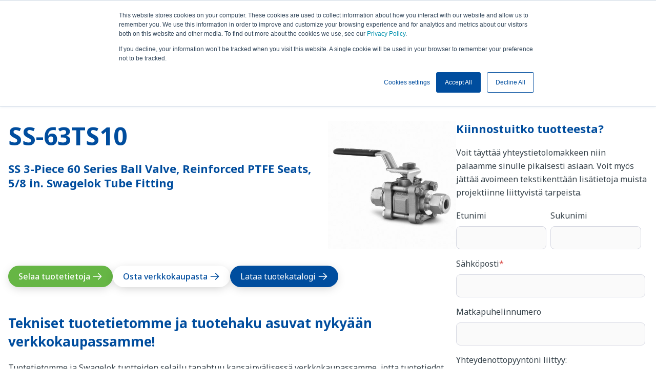

--- FILE ---
content_type: text/html;charset=utf-8
request_url: https://www.helsinki.swagelok.com/fi/tuotteet/ss-63ts10
body_size: 16442
content:
<!doctype html><html lang="fi"><head>
    <meta charset="utf-8">
     
    <title>SS-63TS10</title>
    <link rel="shortcut icon" href="https://www.helsinki.swagelok.com/hubfs/S-icon%20sininen%202D%20no%20R.png">
    <meta name="description" content="SS 3-Piece 60 Series Ball Valve, Reinforced PTFE Seats, 5/8 in. Swagelok Tube Fitting">
    
    
    
    
    

    
    <meta name="viewport" content="width=device-width, initial-scale=1">

    
    <meta property="og:description" content="SS 3-Piece 60 Series Ball Valve, Reinforced PTFE Seats, 5/8 in. Swagelok Tube Fitting">
    <meta property="og:title" content="SS-63TS10">
    <meta name="twitter:description" content="SS 3-Piece 60 Series Ball Valve, Reinforced PTFE Seats, 5/8 in. Swagelok Tube Fitting">
    <meta name="twitter:title" content="SS-63TS10">

    

    
    <style>
a.cta_button{-moz-box-sizing:content-box !important;-webkit-box-sizing:content-box !important;box-sizing:content-box !important;vertical-align:middle}.hs-breadcrumb-menu{list-style-type:none;margin:0px 0px 0px 0px;padding:0px 0px 0px 0px}.hs-breadcrumb-menu-item{float:left;padding:10px 0px 10px 10px}.hs-breadcrumb-menu-divider:before{content:'›';padding-left:10px}.hs-featured-image-link{border:0}.hs-featured-image{float:right;margin:0 0 20px 20px;max-width:50%}@media (max-width: 568px){.hs-featured-image{float:none;margin:0;width:100%;max-width:100%}}.hs-screen-reader-text{clip:rect(1px, 1px, 1px, 1px);height:1px;overflow:hidden;position:absolute !important;width:1px}
</style>

<link rel="stylesheet" href="https://www.helsinki.swagelok.com/hubfs/hub_generated/template_assets/1/95864743672/1769436166794/template_main.min.css">
<link class="hs-async-css" rel="preload" href="https://www.helsinki.swagelok.com/hubfs/hub_generated/template_assets/1/95864743670/1769436165659/template_library.min.css" as="style" onload="this.onload=null;this.rel='stylesheet'">
<noscript><link rel="stylesheet" href="https://www.helsinki.swagelok.com/hubfs/hub_generated/template_assets/1/95864743670/1769436165659/template_library.min.css"></noscript>
<link rel="stylesheet" href="https://www.helsinki.swagelok.com/hubfs/hub_generated/template_assets/1/95864743869/1769436172911/template_theme-overrides.css">
<link rel="stylesheet" href="https://www.helsinki.swagelok.com/hubfs/hub_generated/template_assets/1/95865010153/1769436163561/template_swiper-bundle.min.css">
<link rel="stylesheet" href="https://www.helsinki.swagelok.com/hubfs/hub_generated/module_assets/1/97143362240/1747071671850/module_notification-slider.css">

<style>
  .notification-slider {
    width: 100%;
    background-color: #004D9E;
    z-index: 2;
    position: relative;
/*     padding: 7px 12px; */
  }
 
  @media screen and (max-width:991px) {
    .notification-slider {
     max-height:40px; 
    }
      
    
  }

</style>

<link rel="stylesheet" href="https://www.helsinki.swagelok.com/hubfs/hub_generated/module_assets/1/95864743636/1749637338615/module_mega-menu.min.css">
<link class="hs-async-css" rel="preload" href="https://www.helsinki.swagelok.com/hubfs/hub_generated/module_assets/1/95864689341/1744349541484/module_header-toggler.min.css" as="style" onload="this.onload=null;this.rel='stylesheet'">
<noscript><link rel="stylesheet" href="https://www.helsinki.swagelok.com/hubfs/hub_generated/module_assets/1/95864689341/1744349541484/module_header-toggler.min.css"></noscript>
<link class="hs-async-css" rel="preload" href="https://www.helsinki.swagelok.com/hubfs/hub_generated/module_assets/1/95864688068/1744349535219/module_header-controls.min.css" as="style" onload="this.onload=null;this.rel='stylesheet'">
<noscript><link rel="stylesheet" href="https://www.helsinki.swagelok.com/hubfs/hub_generated/module_assets/1/95864688068/1744349535219/module_header-controls.min.css"></noscript>
<link rel="stylesheet" href="https://www.helsinki.swagelok.com/hubfs/hub_generated/module_assets/1/97128826608/1744349553434/module_header-contacts.min.css">
<link rel="stylesheet" href="https://www.helsinki.swagelok.com/hubfs/hub_generated/module_assets/1/95864687846/1744349531067/module_cards-image.min.css">

<style>
  #hs_cos_wrapper_dnd_area-dnd_partial-3-module-2 .card__image { border-radius:20px 20px 0px 0px; }

#hs_cos_wrapper_dnd_area-dnd_partial-3-module-2 .card__image-wrapper {
  position:relative;
  display:block;
  width:100%;
  height:auto;
}

#hs_cos_wrapper_dnd_area-dnd_partial-3-module-2 .image-overlay {
  position:absolute;
  top:0;
  left:0;
  right:0;
  bottom:0;
  background-color:rgba(255,255,255,20%);
  pointer-events:none;
}

#hs_cos_wrapper_dnd_area-dnd_partial-3-module-2 .card {
  background-color:rgba(255,255,255,1.0);
  border:2px solid #FAFAFA;
  border-radius:20px;
  padding-top:0px;
  padding-right:0px;
  padding-bottom:10px;
  padding-left:0px;
}

</style>

<link rel="stylesheet" href="https://www.helsinki.swagelok.com/hubfs/hub_generated/module_assets/1/95864689598/1744349543614/module_social-follow.min.css">

  <style>
    #hs_cos_wrapper_footer-module-9 .social-links { justify-content:flex-start; }

@media (max-width:767px) {
  #hs_cos_wrapper_footer-module-9 .social-links { justify-content:center; }
}

#hs_cos_wrapper_footer-module-9 .social-links__link {}

#hs_cos_wrapper_footer-module-9 .social-links__icon {}

#hs_cos_wrapper_footer-module-9 .social-links__icon svg {}

  </style>

<link rel="stylesheet" href="https://www.helsinki.swagelok.com/hubfs/hub_generated/module_assets/1/95864688059/1744349534036/module_footer-menu.min.css">
<link rel="stylesheet" href="https://www.helsinki.swagelok.com/hubfs/hub_generated/module_assets/1/95864687854/1744349531984/module_copyright.min.css">
<style>
  @font-face {
    font-family: "Noto Sans";
    font-weight: 700;
    font-style: normal;
    font-display: swap;
    src: url("/_hcms/googlefonts/Noto_Sans/700.woff2") format("woff2"), url("/_hcms/googlefonts/Noto_Sans/700.woff") format("woff");
  }
  @font-face {
    font-family: "Noto Sans";
    font-weight: 400;
    font-style: normal;
    font-display: swap;
    src: url("/_hcms/googlefonts/Noto_Sans/regular.woff2") format("woff2"), url("/_hcms/googlefonts/Noto_Sans/regular.woff") format("woff");
  }
  @font-face {
    font-family: "Noto Sans";
    font-weight: 500;
    font-style: normal;
    font-display: swap;
    src: url("/_hcms/googlefonts/Noto_Sans/500.woff2") format("woff2"), url("/_hcms/googlefonts/Noto_Sans/500.woff") format("woff");
  }
  @font-face {
    font-family: "Noto Sans";
    font-weight: 600;
    font-style: normal;
    font-display: swap;
    src: url("/_hcms/googlefonts/Noto_Sans/600.woff2") format("woff2"), url("/_hcms/googlefonts/Noto_Sans/600.woff") format("woff");
  }
  @font-face {
    font-family: "Noto Sans";
    font-weight: 400;
    font-style: normal;
    font-display: swap;
    src: url("/_hcms/googlefonts/Noto_Sans/regular.woff2") format("woff2"), url("/_hcms/googlefonts/Noto_Sans/regular.woff") format("woff");
  }
  @font-face {
    font-family: "Noto Sans";
    font-weight: 700;
    font-style: normal;
    font-display: swap;
    src: url("/_hcms/googlefonts/Noto_Sans/700.woff2") format("woff2"), url("/_hcms/googlefonts/Noto_Sans/700.woff") format("woff");
  }
</style>

<!-- Editor Styles -->
<style id="hs_editor_style" type="text/css">
.header-navigation-row-0-force-full-width-section > .row-fluid {
  max-width: none !important;
}
/* HubSpot Non-stacked Media Query Styles */
@media (min-width:768px) {
  .header-top-row-0-vertical-alignment > .row-fluid {
    display: -ms-flexbox !important;
    -ms-flex-direction: row;
    display: flex !important;
    flex-direction: row;
  }
  .header-top-column-1-vertical-alignment {
    display: -ms-flexbox !important;
    -ms-flex-direction: column !important;
    -ms-flex-pack: center !important;
    display: flex !important;
    flex-direction: column !important;
    justify-content: center !important;
  }
  .header-top-column-1-vertical-alignment > div {
    flex-shrink: 0 !important;
  }
  .header-navigation-row-0-vertical-alignment > .row-fluid {
    display: -ms-flexbox !important;
    -ms-flex-direction: row;
    display: flex !important;
    flex-direction: row;
  }
  .header-navigation-column-6-vertical-alignment {
    display: -ms-flexbox !important;
    -ms-flex-direction: column !important;
    -ms-flex-pack: center !important;
    display: flex !important;
    flex-direction: column !important;
    justify-content: center !important;
  }
  .header-navigation-column-6-vertical-alignment > div {
    flex-shrink: 0 !important;
  }
  .header-navigation-column-3-vertical-alignment {
    display: -ms-flexbox !important;
    -ms-flex-direction: column !important;
    -ms-flex-pack: center !important;
    display: flex !important;
    flex-direction: column !important;
    justify-content: center !important;
  }
  .header-navigation-column-3-vertical-alignment > div {
    flex-shrink: 0 !important;
  }
  .header-navigation-column-1-vertical-alignment {
    display: -ms-flexbox !important;
    -ms-flex-direction: column !important;
    -ms-flex-pack: center !important;
    display: flex !important;
    flex-direction: column !important;
    justify-content: center !important;
  }
  .header-navigation-column-1-vertical-alignment > div {
    flex-shrink: 0 !important;
  }
  .header-bottom-row-0-vertical-alignment > .row-fluid {
    display: -ms-flexbox !important;
    -ms-flex-direction: row;
    display: flex !important;
    flex-direction: row;
  }
  .header-bottom-column-1-vertical-alignment {
    display: -ms-flexbox !important;
    -ms-flex-direction: column !important;
    -ms-flex-pack: center !important;
    display: flex !important;
    flex-direction: column !important;
    justify-content: center !important;
  }
  .header-bottom-column-1-vertical-alignment > div {
    flex-shrink: 0 !important;
  }
  .footer-row-0-vertical-alignment > .row-fluid {
    display: -ms-flexbox !important;
    -ms-flex-direction: row;
    display: flex !important;
    flex-direction: row;
  }
  .cell_1710708493518-vertical-alignment {
    display: -ms-flexbox !important;
    -ms-flex-direction: column !important;
    -ms-flex-pack: start !important;
    display: flex !important;
    flex-direction: column !important;
    justify-content: flex-start !important;
  }
  .cell_1710708493518-vertical-alignment > div {
    flex-shrink: 0 !important;
  }
  .cell_1710708490461-vertical-alignment {
    display: -ms-flexbox !important;
    -ms-flex-direction: column !important;
    -ms-flex-pack: start !important;
    display: flex !important;
    flex-direction: column !important;
    justify-content: flex-start !important;
  }
  .cell_1710708490461-vertical-alignment > div {
    flex-shrink: 0 !important;
  }
  .cell_1710708324760-vertical-alignment {
    display: -ms-flexbox !important;
    -ms-flex-direction: column !important;
    -ms-flex-pack: start !important;
    display: flex !important;
    flex-direction: column !important;
    justify-content: flex-start !important;
  }
  .cell_1710708324760-vertical-alignment > div {
    flex-shrink: 0 !important;
  }
  .footer-column-1-vertical-alignment {
    display: -ms-flexbox !important;
    -ms-flex-direction: column !important;
    -ms-flex-pack: start !important;
    display: flex !important;
    flex-direction: column !important;
    justify-content: flex-start !important;
  }
  .footer-column-1-vertical-alignment > div {
    flex-shrink: 0 !important;
  }
}
/* HubSpot Styles (default) */
.header-top-row-0-padding {
  padding-top: 5px !important;
  padding-bottom: 5px !important;
  padding-left: 10px !important;
  padding-right: 10px !important;
}
.header-top-row-0-background-layers {
  background-image: linear-gradient(rgba(0, 77, 158, 1), rgba(0, 77, 158, 1)) !important;
  background-position: left top !important;
  background-size: auto !important;
  background-repeat: no-repeat !important;
}
.header-top-column-1-padding {
  padding-top: 0px !important;
  padding-bottom: 0px !important;
  padding-left: 0px !important;
  padding-right: 0px !important;
}
.header-navigation-row-0-padding {
  padding-top: 0px !important;
  padding-bottom: 0px !important;
  padding-left: 0px !important;
  padding-right: 0px !important;
}
.header-navigation-column-6-padding {
  padding-top: 0px !important;
  padding-bottom: 0px !important;
  padding-left: 0px !important;
  padding-right: 0px !important;
}
.header-navigation-column-3-padding {
  padding-top: 0px !important;
  padding-bottom: 0px !important;
  padding-left: 0px !important;
  padding-right: 0px !important;
}
.header-navigation-column-1-padding {
  padding-top: 0px !important;
  padding-bottom: 0px !important;
  padding-left: 0px !important;
  padding-right: 0px !important;
}
.header-bottom-row-0-padding {
  padding-top: 10px !important;
  padding-bottom: 10px !important;
  padding-left: 10px !important;
  padding-right: 10px !important;
}
.header-bottom-row-0-background-layers {
  background-image: linear-gradient(rgba(54, 66, 74, 1), rgba(54, 66, 74, 1)) !important;
  background-position: left top !important;
  background-size: auto !important;
  background-repeat: no-repeat !important;
}
.header-bottom-column-1-padding {
  padding-top: 0px !important;
  padding-bottom: 0px !important;
  padding-left: 0px !important;
  padding-right: 0px !important;
}
.dnd_area-dnd_partial-3-row-0-padding {
  padding-top: 0px !important;
}
.dnd_area-row-0-padding {
  padding-bottom: 0px !important;
}
.dnd_area-row-1-padding {
  padding-top: 0px !important;
}
.footer-row-0-padding {
  padding-top: 80px !important;
  padding-bottom: 0px !important;
  padding-left: 20px !important;
  padding-right: 20px !important;
}
.footer-row-0-background-layers {
  background-image: linear-gradient(rgba(54, 66, 74, 1), rgba(54, 66, 74, 1)) !important;
  background-position: left top !important;
  background-size: auto !important;
  background-repeat: no-repeat !important;
}
.footer-row-1-padding {
  padding-top: 30px !important;
  padding-bottom: 30px !important;
  padding-left: 20px !important;
  padding-right: 20px !important;
}
.footer-row-1-background-layers {
  background-image: linear-gradient(rgba(54, 66, 74, 1), rgba(54, 66, 74, 1)) !important;
  background-position: left top !important;
  background-size: auto !important;
  background-repeat: no-repeat !important;
}
.footer-column-1-padding {
  padding-top: 0px !important;
  padding-bottom: 0px !important;
  padding-left: 0px !important;
  padding-right: 0px !important;
}
/* HubSpot Styles (mobile) */
@media (max-width: 992px) {
  .header-top-row-0-padding {
    padding-left: 10px !important;
  }
  .header-bottom-row-0-padding {
    padding-top: 5px !important;
    padding-bottom: 5px !important;
  }
  .dnd_area-dnd_partial-3-row-0-padding {
    padding-top: 0px !important;
  }
  .dnd_area-row-0-padding {
    padding-bottom: 0px !important;
  }
  .dnd_area-row-1-padding {
    padding-top: 0px !important;
  }
  .footer-row-0-padding {
    padding-top: 40px !important;
    padding-bottom: 0px !important;
    padding-left: 20px !important;
    padding-right: 20px !important;
  }
  .footer-row-1-padding {
    padding-top: 30px !important;
    padding-bottom: 30px !important;
    padding-left: 20px !important;
    padding-right: 20px !important;
  }
  .footer-column-1-padding {
    padding-top: 0px !important;
    padding-bottom: 30px !important;
    padding-left: 0px !important;
    padding-right: 0px !important;
  }
}
</style>
    

    
<!--  Added by GoogleAnalytics4 integration -->
<script>
var _hsp = window._hsp = window._hsp || [];
window.dataLayer = window.dataLayer || [];
function gtag(){dataLayer.push(arguments);}

var useGoogleConsentModeV2 = true;
var waitForUpdateMillis = 1000;


if (!window._hsGoogleConsentRunOnce) {
  window._hsGoogleConsentRunOnce = true;

  gtag('consent', 'default', {
    'ad_storage': 'denied',
    'analytics_storage': 'denied',
    'ad_user_data': 'denied',
    'ad_personalization': 'denied',
    'wait_for_update': waitForUpdateMillis
  });

  if (useGoogleConsentModeV2) {
    _hsp.push(['useGoogleConsentModeV2'])
  } else {
    _hsp.push(['addPrivacyConsentListener', function(consent){
      var hasAnalyticsConsent = consent && (consent.allowed || (consent.categories && consent.categories.analytics));
      var hasAdsConsent = consent && (consent.allowed || (consent.categories && consent.categories.advertisement));

      gtag('consent', 'update', {
        'ad_storage': hasAdsConsent ? 'granted' : 'denied',
        'analytics_storage': hasAnalyticsConsent ? 'granted' : 'denied',
        'ad_user_data': hasAdsConsent ? 'granted' : 'denied',
        'ad_personalization': hasAdsConsent ? 'granted' : 'denied'
      });
    }]);
  }
}

gtag('js', new Date());
gtag('set', 'developer_id.dZTQ1Zm', true);
gtag('config', 'G-XBR6JNNC76');
</script>
<script async src="https://www.googletagmanager.com/gtag/js?id=G-XBR6JNNC76"></script>

<!-- /Added by GoogleAnalytics4 integration -->

<!--  Added by GoogleTagManager integration -->
<script>
var _hsp = window._hsp = window._hsp || [];
window.dataLayer = window.dataLayer || [];
function gtag(){dataLayer.push(arguments);}

var useGoogleConsentModeV2 = true;
var waitForUpdateMillis = 1000;



var hsLoadGtm = function loadGtm() {
    if(window._hsGtmLoadOnce) {
      return;
    }

    if (useGoogleConsentModeV2) {

      gtag('set','developer_id.dZTQ1Zm',true);

      gtag('consent', 'default', {
      'ad_storage': 'denied',
      'analytics_storage': 'denied',
      'ad_user_data': 'denied',
      'ad_personalization': 'denied',
      'wait_for_update': waitForUpdateMillis
      });

      _hsp.push(['useGoogleConsentModeV2'])
    }

    (function(w,d,s,l,i){w[l]=w[l]||[];w[l].push({'gtm.start':
    new Date().getTime(),event:'gtm.js'});var f=d.getElementsByTagName(s)[0],
    j=d.createElement(s),dl=l!='dataLayer'?'&l='+l:'';j.async=true;j.src=
    'https://www.googletagmanager.com/gtm.js?id='+i+dl;f.parentNode.insertBefore(j,f);
    })(window,document,'script','dataLayer','GTM-T7MZNRRW');

    window._hsGtmLoadOnce = true;
};

_hsp.push(['addPrivacyConsentListener', function(consent){
  if(consent.allowed || (consent.categories && consent.categories.analytics)){
    hsLoadGtm();
  }
}]);

</script>

<!-- /Added by GoogleTagManager integration -->

    <link rel="canonical" href="https://www.helsinki.swagelok.com/fi/tuotteet/ss-63ts10">

<meta name="google-site-verification" content="PVXWixSl-OoudyBPBTRRwnoR90cepbdSvgaMATTPA9c">
<meta name="google-site-verification" content="mYuaasJto2G_0r3jr7pYsF8fI5enzto855gObF6OPIc">
<meta name="google-site-verification" content="PKwcuM3O7YqI5iP64euFwwW9Gc_jA4bGIEFwyO4CEzU">

<script type="application/ld+json">
{
  "@context": "https://schema.org",
  "@graph": [
    {
      "@type": "Organization",
      "@id": "https://www.helsinki.swagelok.com/#organization",
      "name": "Swagelok Helsinki",
      "url": "https://www.helsinki.swagelok.com/fi/",
      "logo": "https://www.helsinki.swagelok.com/hubfs/Swagelok_Helsinki_logo.png",
      "email": "info@swagelok.fi",
      "telephone": "+358 9 777 1110",
      "address": {
        "@type": "PostalAddress",
        "streetAddress": "Koivulehdontie 3 A",
        "addressLocality": "Vantaa",
        "postalCode": "01510",
        "addressCountry": "FI"
      },
      "sameAs": [
        "https://www.facebook.com/SwagelokHelsinki/",
        "https://www.linkedin.com/company/swagelok-helsinki/",
        "https://www.youtube.com/channel/UCX411tefggp70jEGFG70fdw",
        "https://www.instagram.com/swagelokhelsinki/"
      ],
      "contactPoint": [
        {
          "@type": "ContactPoint",
          "contactType": "customer service",
          "telephone": "+358 9 777 1110",
          "email": "info@swagelok.fi",
          "availableLanguage": ["fi", "en", "et", "lv", "lt"]
        }
      ]
    },

    {
      "@type": "WebSite",
      "@id": "https://www.helsinki.swagelok.com/#website",
      "url": "https://www.helsinki.swagelok.com/fi/",
      "name": "Swagelok Helsinki",
      "publisher": { "@id": "https://www.helsinki.swagelok.com/#organization" },
      "inLanguage": "fi"
    },

    /* ===== Baltic presence as separate local entities (NO conflict with main org address) ===== */

    {
      "@type": "LocalBusiness",
      "@id": "https://www.helsinki.swagelok.com/#local-estonia",
      "name": "Swagelok Helsinki – Estonia",
      "parentOrganization": { "@id": "https://www.helsinki.swagelok.com/#organization" },
      "areaServed": { "@type": "Country", "name": "Estonia" },
      "address": {
        "@type": "PostalAddress",
        "streetAddress": "Peetri Maja, Vana-Tartu Maantee 79a",
        "addressLocality": "Peetri",
        "postalCode": "75312",
        "addressCountry": "EE"
      },
      "telephone": "+372 52 333 17",
      "email": "egon.teepere@swagelok.fi",
      "url": "https://www.helsinki.swagelok.com/et/"
    },

    {
      "@type": "LocalBusiness",
      "@id": "https://www.helsinki.swagelok.com/#local-latvia",
      "name": "Swagelok Helsinki – Latvia",
      "parentOrganization": { "@id": "https://www.helsinki.swagelok.com/#organization" },
      "areaServed": { "@type": "Country", "name": "Latvia" },
      "address": {
        "@type": "PostalAddress",
        "streetAddress": "Katlakalna 9a",
        "addressLocality": "Riga",
        "postalCode": "1073",
        "addressCountry": "LV"
      },
      "telephone": "+371 28 706 766",
      "email": "matiss.vaivods@swagelok.fi",
      "url": "https://www.helsinki.swagelok.com/lv/"
    },

    {
      "@type": "LocalBusiness",
      "@id": "https://www.helsinki.swagelok.com/#local-lithuania",
      "name": "Swagelok Helsinki – Lithuania",
      "parentOrganization": { "@id": "https://www.helsinki.swagelok.com/#organization" },
      "areaServed": { "@type": "Country", "name": "Lithuania" },
      "address": {
        "@type": "PostalAddress",
        "streetAddress": "Artojo g. 7E 207",
        "addressLocality": "Klaipėda",
        "postalCode": "92105",
        "addressCountry": "LT"
      },
      "telephone": "+370 652 69 848",
      "email": "vytautas.navickas@swagelok.fi",
      "url": "https://www.helsinki.swagelok.com/lt/"
    }
  ]
}
</script>


<meta property="og:image" content="https://www.helsinki.swagelok.com/hubfs/Tuotekuvat/SS-63TS12MM.jpg">

<meta name="twitter:image" content="https://www.helsinki.swagelok.com/hubfs/Tuotekuvat/SS-63TS12MM.jpg">


<meta property="og:url" content="https://www.helsinki.swagelok.com/fi/tuotteet/ss-63ts10">
<meta name="twitter:card" content="summary">
<meta http-equiv="content-language" content="fi">






  <meta name="generator" content="HubSpot"></head>

  <body>
<!--  Added by GoogleTagManager integration -->
<noscript><iframe src="https://www.googletagmanager.com/ns.html?id=GTM-T7MZNRRW" height="0" width="0" style="display:none;visibility:hidden"></iframe></noscript>

<!-- /Added by GoogleTagManager integration -->

    <div class="body-wrapper   hs-content-id-103896163022 hs-site-page page ">
      
        <div data-global-resource-path="swagelok-theme/templates/partials/header-swagelok.html"><header class="header">
  
  <a href="#main-content" class="header__skip">Skip to content</a>
  
  <div class="container-fluid header-top">
<div class="row-fluid-wrapper">
<div class="row-fluid">
<div class="span12 widget-span widget-type-cell " style="" data-widget-type="cell" data-x="0" data-w="12">

<div class="row-fluid-wrapper row-depth-1 row-number-1 header-top-row-0-background-layers header-top-row-0-background-color dnd-section header-top-row-0-padding header-top-row-0-vertical-alignment">
<div class="row-fluid ">
<div class="span12 widget-span widget-type-cell header-top-column-1-vertical-alignment header-top-column-1-padding dnd-column" style="" data-widget-type="cell" data-x="0" data-w="12">

<div class="row-fluid-wrapper row-depth-1 row-number-2 dnd-row">
<div class="row-fluid ">
<div class="span12 widget-span widget-type-custom_widget dnd-module" style="" data-widget-type="custom_widget" data-x="0" data-w="12">
<div id="hs_cos_wrapper_widget_1711553795302" class="hs_cos_wrapper hs_cos_wrapper_widget hs_cos_wrapper_type_module" style="" data-hs-cos-general-type="widget" data-hs-cos-type="module"><div class="notification-slider">
  <div class="notification-slider__wrapper">
    
    <div class="notifications swiper">
      <div class="swiper-wrapper">
               
        
        <div class="notification__text swiper-slide">
          
          
          <a class="notification-link" href="https://www.helsinki.swagelok.com/fi/palvelut/koulutukset/liittimen-asennus-ja-putken-taivutus?hsLang=fi">
            <span style="color: #ffffff;">Seuraava liittimen asennus ja putken taivutus koulutus 3.2.2026. Ilmoittaudu pian!</span>
             <svg xmlns="http://www.w3.org/2000/svg" viewbox="0 0 24 24" width="14" height="14" class="st-btn__arrow" alt="arrow-right">
        <path d="M21.92,12.38a1,1,0,0,0,0-.76,1,1,0,0,0-.21-.33l-7-7a1,1,0,0,0-1.42,1.42L18.59,11H3a1,1,0,0,0,0,2H18.59l-5.3,5.29a1,1,0,0,0,0,1.42,1,1,0,0,0,1.42,0l7-7A1,1,0,0,0,21.92,12.38Z" data-name="arrow right" fill="#ffffff" />
      </svg>
          </a>
        </div>
        
               
        
        <div class="notification__text swiper-slide">
          
          
          <a class="notification-link" href="https://www.helsinki.swagelok.com/vastuullisuus?hsLang=fi">
            <span style="color: #ffffff;">Kuulumme 15% vastuullisimman yrityksen joukkoon Ecovadis arvioinnissa.&nbsp;</span>
             <svg xmlns="http://www.w3.org/2000/svg" viewbox="0 0 24 24" width="14" height="14" class="st-btn__arrow" alt="arrow-right">
        <path d="M21.92,12.38a1,1,0,0,0,0-.76,1,1,0,0,0-.21-.33l-7-7a1,1,0,0,0-1.42,1.42L18.59,11H3a1,1,0,0,0,0,2H18.59l-5.3,5.29a1,1,0,0,0,0,1.42,1,1,0,0,0,1.42,0l7-7A1,1,0,0,0,21.92,12.38Z" data-name="arrow right" fill="#ffffff" />
      </svg>
          </a>
        </div>
        
               
        
        <div class="notification__text swiper-slide">
          
          
          <a class="notification-link" href="https://www.helsinki.swagelok.com/asennusvideot?hsLang=fi">
            <span style="color: #ffffff;">Yleisimmät asennusohjevideot löytyvät nyt verkkosivuiltamme.</span>
             <svg xmlns="http://www.w3.org/2000/svg" viewbox="0 0 24 24" width="14" height="14" class="st-btn__arrow" alt="arrow-right">
        <path d="M21.92,12.38a1,1,0,0,0,0-.76,1,1,0,0,0-.21-.33l-7-7a1,1,0,0,0-1.42,1.42L18.59,11H3a1,1,0,0,0,0,2H18.59l-5.3,5.29a1,1,0,0,0,0,1.42,1,1,0,0,0,1.42,0l7-7A1,1,0,0,0,21.92,12.38Z" data-name="arrow right" fill="#ffffff" />
      </svg>
          </a>
        </div>
        
               
        
        <div class="notification__text swiper-slide">
          
          
          <a class="notification-link" href="https://www.helsinki.swagelok.com/fi/ajankohtaista?hsLang=fi">
            <span style="color: #ffffff;"><strong>Swagelok Helsinki on nyt myös ISO 9001 sertifioitu!</strong></span>
             <svg xmlns="http://www.w3.org/2000/svg" viewbox="0 0 24 24" width="14" height="14" class="st-btn__arrow" alt="arrow-right">
        <path d="M21.92,12.38a1,1,0,0,0,0-.76,1,1,0,0,0-.21-.33l-7-7a1,1,0,0,0-1.42,1.42L18.59,11H3a1,1,0,0,0,0,2H18.59l-5.3,5.29a1,1,0,0,0,0,1.42,1,1,0,0,0,1.42,0l7-7A1,1,0,0,0,21.92,12.38Z" data-name="arrow right" fill="#ffffff" />
      </svg>
          </a>
        </div>
        
        
      </div>
    </div>

  </div>
  
  
</div>

</div>

</div><!--end widget-span -->
</div><!--end row-->
</div><!--end row-wrapper -->

</div><!--end widget-span -->
</div><!--end row-->
</div><!--end row-wrapper -->

</div><!--end widget-span -->
</div>
</div>
</div>
  
  <div class="st-header header__container st-box-shadow--enable">
    <div class="container-fluid content-wrapper">
<div class="row-fluid-wrapper">
<div class="row-fluid">
<div class="span12 widget-span widget-type-cell " style="" data-widget-type="cell" data-x="0" data-w="12">

<div class="row-fluid-wrapper row-depth-1 row-number-1 header-navigation-row-0-padding dnd-section header-navigation-row-0-vertical-alignment header-navigation-row-0-force-full-width-section">
<div class="row-fluid ">
<div class="span2 widget-span widget-type-cell header-navigation-column-1-vertical-alignment header-navigation-column-1-padding dnd-column" style="" data-widget-type="cell" data-x="0" data-w="2">

<div class="row-fluid-wrapper row-depth-1 row-number-2 dnd-row">
<div class="row-fluid ">
<div class="span12 widget-span widget-type-custom_widget dnd-module" style="" data-widget-type="custom_widget" data-x="0" data-w="12">
<div id="hs_cos_wrapper_header-navigation-module-2" class="hs_cos_wrapper hs_cos_wrapper_widget hs_cos_wrapper_type_module" style="" data-hs-cos-general-type="widget" data-hs-cos-type="module">
  <div id="header-navigation-module-2" class="st-logo">
    
    
      
      
    <a href="https://www.helsinki.swagelok.com/fi/?hsLang=fi">
      




<img class="" src="https://www.helsinki.swagelok.com/hubfs/Swagelok%20theme/Logos/swagelok-blue.svg" alt="swagelok-blue" loading="eager" width="100%" style="max-width: 140px; max-height: 37px">
      
    </a>
    
  </div></div>

</div><!--end widget-span -->
</div><!--end row-->
</div><!--end row-wrapper -->

</div><!--end widget-span -->
<div class="span6 widget-span widget-type-cell header-navigation-column-3-vertical-alignment header-navigation-column-3-padding dnd-column" style="" data-widget-type="cell" data-x="2" data-w="6">

<div class="row-fluid-wrapper row-depth-1 row-number-3 dnd-row">
<div class="row-fluid ">
<div class="span12 widget-span widget-type-custom_widget dnd-module" style="" data-widget-type="custom_widget" data-x="0" data-w="12">
<div id="hs_cos_wrapper_header-navigation-module-4" class="hs_cos_wrapper hs_cos_wrapper_widget hs_cos_wrapper_type_module" style="" data-hs-cos-general-type="widget" data-hs-cos-type="module"><div class="header--nav">
  <nav aria-label="Navigation Menu" class="mega-menu">
    <ul class="mega-menu__list" role="menu">
      
      <li class="mega-menu__item">
        
        <a href="#" aria-haspopup="true" aria-controls="submenu-1" class="mega-menu__link mega-menu__link--has-submenu">Tuotteet</a>
        <div id="submenu-1" class="mega-menu__submenu-canvas">
          <div class="mega-menu__submenu-content">
            <ul class="mega-menu__submenu-list">
              
              <li class="mega-menu__submenu-item">
                
                
                <a href="https://www.helsinki.swagelok.com/fi/tuoteryhmat/hitsausjarjestelma?hsLang=fi" class="mega-menu__submenu-link">Tuoteryhmät</a>
                
                
                <ul class="mega-menu__link-collection">
                  
                  
                  
                  <li class="mega-menu__link-collection-item"><a href="https://www.helsinki.swagelok.com/fi/tuoteryhmat/helmiliitin?hsLang=fi">Liittimet</a></li>
                  
                  
                  
                  
                  <li class="mega-menu__link-collection-item"><a href="https://www.helsinki.swagelok.com/fi/tuoteryhmat/venttiilit?hsLang=fi">Venttiilit</a></li>
                  
                  
                  
                  
                  <li class="mega-menu__link-collection-item"><a href="https://www.helsinki.swagelok.com/fi/tuoteryhmat/letkut-ja-putket?hsLang=fi">Letkut ja taipuisat putket</a></li>
                  
                  
                  
                  
                  <li class="mega-menu__link-collection-item"><a href="https://www.helsinki.swagelok.com/fi/tuoteryhmat/putket?hsLang=fi">Putket</a></li>
                  
                  
                  
                  
                  <li class="mega-menu__link-collection-item"><a href="https://www.helsinki.swagelok.com/fi/tuoteryhmat/paineensaatimet?hsLang=fi">Paineensäätimet</a></li>
                  
                  
                  
                  
                  <li class="mega-menu__link-collection-item"><a href="https://www.helsinki.swagelok.com/fi/tuoteryhmat/mittalaitteet?hsLang=fi">Mittalaitteet</a></li>
                  
                  
                  
                  
                  <li class="mega-menu__link-collection-item"><a href="https://www.helsinki.swagelok.com/fi/tuoteryhmat/painemittarit?hsLang=fi">Painemittarit</a></li>
                  
                  
                  
                  
                  <li class="mega-menu__link-collection-item"><a href="https://www.helsinki.swagelok.com/fi/tuoteryhmat/pikaliitin?hsLang=fi">Pikaliittimet</a></li>
                  
                  
                  
                  
                  <li class="mega-menu__link-collection-item"><a href="https://www.helsinki.swagelok.com/fi/tuoteryhmat/naytesylinteri?hsLang=fi">Näytesylinterit</a></li>
                  
                  
                  
                  
                  <li class="mega-menu__link-collection-item"><a href="https://www.helsinki.swagelok.com/fi/tuoteryhmat/suodattimet?hsLang=fi">Suodattimet</a></li>
                  
                  
                </ul>
                
              </li>
              
              <li class="mega-menu__submenu-item">
                
                
                <a href="/#" class="mega-menu__submenu-link">Valmiit ratkaisut</a>
                
                
                <ul class="mega-menu__link-collection">
                  
                  
                  
                  <li class="mega-menu__link-collection-item"><a href="https://www.helsinki.swagelok.com/fi/tuotteet/valmiit-ratkaisut/naytteenotto?hsLang=fi">Näytteenotto</a></li>
                  
                  
                  
                  
                  <li class="mega-menu__link-collection-item"><a href="https://www.helsinki.swagelok.com/fi/naytteenotto/ammoniakki?hsLang=fi">Ammoniakkinäytteenotto</a></li>
                  
                  
                  
                  
                  <li class="mega-menu__link-collection-item"><a href="https://www.helsinki.swagelok.com/fi/tuoteryhmat/kaasujarjestelma?hsLang=fi">Kaasunjakelujärjestelmät</a></li>
                  
                  
                  
                  
                  <li class="mega-menu__link-collection-item"><a href="https://www.helsinki.swagelok.com/fi/tiivisteet/mekaaninen-tiiviste?hsLang=fi">Mekaanisten tiivisteiden tukijärjestelmät</a></li>
                  
                  
                </ul>
                
              </li>
              
              <li class="mega-menu__submenu-item">
                
                
                <a href="" class="mega-menu__submenu-link">Työkalut ja tarvikkeet</a>
                
                
                <ul class="mega-menu__link-collection">
                  
                  
                  
                  <li class="mega-menu__link-collection-item"><a href="https://www.helsinki.swagelok.com/fi/tuoteryhmat/putkityokalut?hsLang=fi">Putkityökalut</a></li>
                  
                  
                  
                  
                  <li class="mega-menu__link-collection-item"><a href="https://www.helsinki.swagelok.com/fi/tuoteryhmat/putkiasentajan-tyokalut?hsLang=fi">Putkiasentajan työkalusalkku</a></li>
                  
                  
                  
                  
                  <li class="mega-menu__link-collection-item"><a href="https://www.helsinki.swagelok.com/fi/tuoteryhmat/hitsausjarjestelma?hsLang=fi">Orbitaalihitsausjärjestelmä</a></li>
                  
                  
                  
                  
                  <li class="mega-menu__link-collection-item"><a href="https://www.helsinki.swagelok.com/fi/tuoteryhmat/vuodonilmaisimet-voiteluaineet-kierretiivisteet?hsLang=fi">Vuodonilmaisimet, voiteluaineet ja kierretiivisteet</a></li>
                  
                  
                </ul>
                
              </li>
              
            </ul>
          </div>
          <div class="submenu-bottom">
            <div class="submenu-bottom__wrapper">
              <div class="header-contacts">
                <div class="header-name">
                  Swagelok Helsinki
                </div>
                <div class="header-contact-info">
                  Koivulehdontie 3a, Vantaa | +358&nbsp;9&nbsp;777&nbsp;1110 | info@swagelok.fi
                </div>
              </div>
            </div>
          </div>
        </div>
        
      </li>
      
      <li class="mega-menu__item">
        
        <a href="#" aria-haspopup="true" aria-controls="submenu-2" class="mega-menu__link mega-menu__link--has-submenu">Palvelut</a>
        <div id="submenu-2" class="mega-menu__submenu-canvas">
          <div class="mega-menu__submenu-content">
            <ul class="mega-menu__submenu-list">
              
              <li class="mega-menu__submenu-item">
                
                
                <a href="https://www.helsinki.swagelok.com/fi/palvelut?hsLang=fi" class="mega-menu__submenu-link">Instrumentoinnin palvelut</a>
                
                
                <ul class="mega-menu__link-collection">
                  
                  
                  
                  <li class="mega-menu__link-collection-item"><a href="https://www.helsinki.swagelok.com/fi/palvelut/kenttainsinoori/?hsLang=fi">Kenttäinsinööripalvelut</a></li>
                  
                  
                </ul>
                
              </li>
              
              <li class="mega-menu__submenu-item">
                
                
                <a href="https://www.helsinki.swagelok.com/fi/palvelut/suunnittelu-ja-kokoonpano?hsLang=fi" class="mega-menu__submenu-link">Suunnittelu ja kokoonpano</a>
                
                
                <ul class="mega-menu__link-collection">
                  
                  
                  
                  <li class="mega-menu__link-collection-item"><a href="https://www.helsinki.swagelok.com/fi/palvelut/suunnittelu-ja-kokoonpano?hsLang=fi">Suunnittelu ja kokoonpano</a></li>
                  
                  
                  
                  
                  <li class="mega-menu__link-collection-item"><a href="https://www.helsinki.swagelok.com/fi/palvelut/puhdastila?hsLang=fi">Puhdastila ja orbitaalihitsaus</a></li>
                  
                  
                </ul>
                
              </li>
              
              <li class="mega-menu__submenu-item">
                
                
                <a href="https://www.helsinki.swagelok.com/fi/palvelut/koulutukset?hsLang=fi" class="mega-menu__submenu-link">Koulutukset</a>
                
                
                <ul class="mega-menu__link-collection">
                  
                  
                  
                  <li class="mega-menu__link-collection-item"><a href="https://www.helsinki.swagelok.com/fi/palvelut/koulutukset/liittimen-asennus-ja-putken-taivutus?hsLang=fi">Liittimen asennus ja putken taivutus</a></li>
                  
                  
                  
                  
                  <li class="mega-menu__link-collection-item"><a href="https://www.helsinki.swagelok.com/fi/palvelut/koulutukset/letkun-valinnan-perusteet?hsLang=fi">Letkun valinnan perusteet</a></li>
                  
                  
                  
                  
                  <li class="mega-menu__link-collection-item"><a href="https://www.helsinki.swagelok.com/fi/palvelut/koulutukset/putkiliitosten-asennus-ja-tarkastus?hsLang=fi">Putkiliitosten asennus ja tarkastus</a></li>
                  
                  
                  
                  
                  <li class="mega-menu__link-collection-item"><a href="https://www.helsinki.swagelok.com/palvelut/koulutukset/putken-taivutus?hsLang=fi">Putkentaivutuksen jatkokurssi</a></li>
                  
                  
                  
                  
                  <li class="mega-menu__link-collection-item"><a href="https://www.helsinki.swagelok.com/fi/palvelut/koulutukset/vetyjarjestelma?hsLang=fi">Vetykoulutus</a></li>
                  
                  
                </ul>
                
              </li>
              
            </ul>
          </div>
          <div class="submenu-bottom">
            <div class="submenu-bottom__wrapper">
              <div class="header-contacts">
                <div class="header-name">
                  Swagelok Helsinki
                </div>
                <div class="header-contact-info">
                  Koivulehdontie 3a, Vantaa | +358&nbsp;9&nbsp;777&nbsp;1110 | info@swagelok.fi
                </div>
              </div>
            </div>
          </div>
        </div>
        
      </li>
      
      <li class="mega-menu__item">
        
        <a href="#" aria-haspopup="true" aria-controls="submenu-3" class="mega-menu__link mega-menu__link--has-submenu">Asiantuntijat</a>
        <div id="submenu-3" class="mega-menu__submenu-canvas">
          <div class="mega-menu__submenu-content">
            <ul class="mega-menu__submenu-list">
              
              <li class="mega-menu__submenu-item">
                
                
                <a href="https://www.helsinki.swagelok.com/fi/asiantuntijat?hsLang=fi" class="mega-menu__submenu-link">Tekniset asiantuntijat</a>
                
                
              </li>
              
              <li class="mega-menu__submenu-item">
                
                
                <a href="https://www.helsinki.swagelok.com/fi/meista/tiimi?hsLang=fi" class="mega-menu__submenu-link">Tiimi</a>
                
                
              </li>
              
            </ul>
          </div>
          <div class="submenu-bottom">
            <div class="submenu-bottom__wrapper">
              <div class="header-contacts">
                <div class="header-name">
                  Swagelok Helsinki
                </div>
                <div class="header-contact-info">
                  Koivulehdontie 3a, Vantaa | +358&nbsp;9&nbsp;777&nbsp;1110 | info@swagelok.fi
                </div>
              </div>
            </div>
          </div>
        </div>
        
      </li>
      
      <li class="mega-menu__item">
        
        <a href="#" aria-haspopup="true" aria-controls="submenu-4" class="mega-menu__link mega-menu__link--has-submenu">Meistä</a>
        <div id="submenu-4" class="mega-menu__submenu-canvas">
          <div class="mega-menu__submenu-content">
            <ul class="mega-menu__submenu-list">
              
              <li class="mega-menu__submenu-item">
                
                
                <a href="https://www.helsinki.swagelok.com/fi/meista/yrityksemme?hsLang=fi" class="mega-menu__submenu-link">Yrityksemme</a>
                
                
                <ul class="mega-menu__link-collection">
                  
                  
                  
                  <li class="mega-menu__link-collection-item"><a href="https://www.helsinki.swagelok.com/fi/meista/yrityksemme?hsLang=fi">Yrityksemme</a></li>
                  
                  
                  
                  
                  <li class="mega-menu__link-collection-item"><a href="https://www.helsinki.swagelok.com/vastuullisuus?hsLang=fi">Vastuullisuus</a></li>
                  
                  
                  
                  
                  <li class="mega-menu__link-collection-item"><a href="https://www.helsinki.swagelok.com/fi/meista/avoimet-tyopaikat?hsLang=fi">Avoimet työpaikat</a></li>
                  
                  
                  
                  
                  <li class="mega-menu__link-collection-item"><a href="https://www.helsinki.swagelok.com/fi/meista/arvot?hsLang=fi">Arvot</a></li>
                  
                  
                  
                  
                  <li class="mega-menu__link-collection-item"><a href="https://www.helsinki.swagelok.com/tuotteiden-ja-palveluiden-myyntiehdot?hsLang=fi">Kaupan ehdot</a></li>
                  
                  
                </ul>
                
              </li>
              
              <li class="mega-menu__submenu-item">
                
                
                <a href="https://www.helsinki.swagelok.com/fi/ajankohtaista?hsLang=fi" class="mega-menu__submenu-link">Ajankohtaista</a>
                
                
                <ul class="mega-menu__link-collection">
                  
                  
                  
                  <li class="mega-menu__link-collection-item"><a href="https://www.helsinki.swagelok.com/fi/palvelut/koulutukset?hsLang=fi">Koulutukset</a></li>
                  
                  
                  
                  
                  <li class="mega-menu__link-collection-item"><a href="https://www.helsinki.swagelok.com/fi/ajankohtaista?hsLang=fi">Ajankohtaista</a></li>
                  
                  
                  
                  
                  <li class="mega-menu__link-collection-item"><a href="https://www.helsinki.swagelok.com/fi/product-news?hsLang=fi">Tuotetiedotteet</a></li>
                  
                  
                </ul>
                
              </li>
              
              <li class="mega-menu__submenu-item">
                
                
                <a href="https://www.helsinki.swagelok.com/fi/meista/yhteystiedot?hsLang=fi" class="mega-menu__submenu-link">Ota yhteyttä</a>
                
                
                <ul class="mega-menu__link-collection">
                  
                  
                  
                  <li class="mega-menu__link-collection-item"><a href="https://www.helsinki.swagelok.com/fi/meista/tiimi?hsLang=fi">Tiimi</a></li>
                  
                  
                  
                  
                  <li class="mega-menu__link-collection-item"><a href="https://www.helsinki.swagelok.com/fi/meista/laskutustiedot?hsLang=fi">Laskutustiedot</a></li>
                  
                  
                  
                  
                  <li class="mega-menu__link-collection-item"><a href="https://www.helsinki.swagelok.com/fi/meista/yhteystiedot?hsLang=fi">Yhteystiedot</a></li>
                  
                  
                </ul>
                
              </li>
              
            </ul>
          </div>
          <div class="submenu-bottom">
            <div class="submenu-bottom__wrapper">
              <div class="header-contacts">
                <div class="header-name">
                  Swagelok Helsinki
                </div>
                <div class="header-contact-info">
                  Koivulehdontie 3a, Vantaa | +358&nbsp;9&nbsp;777&nbsp;1110 | info@swagelok.fi
                </div>
              </div>
            </div>
          </div>
        </div>
        
      </li>
      
      <li class="mega-menu__item">
        
        <a href="#" aria-haspopup="true" aria-controls="submenu-5" class="mega-menu__link mega-menu__link--has-submenu">Resurssit</a>
        <div id="submenu-5" class="mega-menu__submenu-canvas">
          <div class="mega-menu__submenu-content">
            <ul class="mega-menu__submenu-list">
              
              <li class="mega-menu__submenu-item">
                
                
                <a href="/#" class="mega-menu__submenu-link">Resurssit</a>
                
                
                <ul class="mega-menu__link-collection">
                  
                  
                  
                  <li class="mega-menu__link-collection-item"><a href="https://products.swagelok.com/en/resources/catalogs">Katalogi kirjasto</a></li>
                  
                  
                  
                  
                  <li class="mega-menu__link-collection-item"><a href="https://www.helsinki.swagelok.com/fi/resurssit/cad-kuvakirjasto?hsLang=fi">CAD-kuvakirjasto</a></li>
                  
                  
                  
                  
                  <li class="mega-menu__link-collection-item"><a href="https://www.helsinki.swagelok.com/fi/resurssit/cv-laskuri?hsLang=fi">Cv-laskuri</a></li>
                  
                  
                  
                  
                  <li class="mega-menu__link-collection-item"><a href="https://www.helsinki.swagelok.com/fi/resurssit/elinikainen-takuu?hsLang=fi">Elinikäinen takuu</a></li>
                  
                  
                  
                  
                  <li class="mega-menu__link-collection-item"><a href="https://www.helsinki.swagelok.com/fi/resurssit/materiaalitodistukset?hsLang=fi">Materiaalitodistukset</a></li>
                  
                  
                  
                  
                  <li class="mega-menu__link-collection-item"><a href="https://www.helsinki.swagelok.com/asennusvideot?hsLang=fi">Asennusohjeet videoina</a></li>
                  
                  
                </ul>
                
              </li>
              
              <li class="mega-menu__submenu-item">
                
                
                <a href="https://www.helsinki.swagelok.com/fi/ladattavat-materiaalit/swagelok-tuotekatalogi?hsLang=fi" class="mega-menu__submenu-link">Ladattavat materiaalit</a>
                
                
                <ul class="mega-menu__link-collection">
                  
                  
                  
                  <li class="mega-menu__link-collection-item"><a href="https://www.helsinki.swagelok.com/hubfs/Nettisivumateriaali/CORP-0171%20Material%20Sience%20-%20Simplify%20Materials%20Selection.pdf?hsLang=fi">Materiaaliopas</a></li>
                  
                  <p class="mega-menu__link-collection-item__description"></p>
                  
                  
                </ul>
                
              </li>
              
              <li class="mega-menu__submenu-item">
                
                
                <a href="https://www.helsinki.swagelok.com/fi/asiakascaset/virsi?hsLang=fi" class="mega-menu__submenu-link">Referenssit ja artikkelit</a>
                
                
                <ul class="mega-menu__link-collection">
                  
                  
                  
                  <li class="mega-menu__link-collection-item"><a href="https://www.helsinki.swagelok.com/fi/asiakascaset/virsi?hsLang=fi">Asiakascase Virši</a></li>
                  
                  
                  
                  
                  <li class="mega-menu__link-collection-item"><a href="https://www.helsinki.swagelok.com/fi/asiakascaset/rosendahl-nextrom?hsLang=fi">Asiakascase Rosendahl Nextrom</a></li>
                  
                  
                  
                  
                  <li class="mega-menu__link-collection-item"><a href="https://www.helsinki.swagelok.com/fi/asiakascaset/bluefors?hsLang=fi">Asiakascase Bluefors</a></li>
                  
                  
                </ul>
                
              </li>
              
            </ul>
          </div>
          <div class="submenu-bottom">
            <div class="submenu-bottom__wrapper">
              <div class="header-contacts">
                <div class="header-name">
                  Swagelok Helsinki
                </div>
                <div class="header-contact-info">
                  Koivulehdontie 3a, Vantaa | +358&nbsp;9&nbsp;777&nbsp;1110 | info@swagelok.fi
                </div>
              </div>
            </div>
          </div>
        </div>
        
      </li>
      
    </ul>
    
  </nav>
</div></div>

</div><!--end widget-span -->
</div><!--end row-->
</div><!--end row-wrapper -->

<div class="row-fluid-wrapper row-depth-1 row-number-4 dnd-row">
<div class="row-fluid ">
<div class="span12 widget-span widget-type-custom_widget dnd-module" style="" data-widget-type="custom_widget" data-x="0" data-w="12">
<div id="hs_cos_wrapper_header-navigation-module-5" class="hs_cos_wrapper hs_cos_wrapper_widget hs_cos_wrapper_type_module" style="" data-hs-cos-general-type="widget" data-hs-cos-type="module">

<!-- toggler -->
<div id="header-navigation-module-5" class="st-menu-toggler-wrap">
<!--   open icon -->
<div class="st-menu-toggler">
  
  <div class="st-toggler--image">
    


<img class="" src="https://www.helsinki.swagelok.com/hubfs/Swagelok%20theme/Icons/main-menu.svg" alt="main-menu" loading="" width="24" height="24">
  </div>
  
</div>

<!-- close icon -->
<div class="st-menu-toggler--close">
  
  <div class="st-toggler--image">
    


<img class="" src="https://www.helsinki.swagelok.com/hubfs/Swagelok%20theme/Icons/close-swagelok.svg" alt="close-swagelok" loading="lazy" width="24" height="24">
  </div>
  
</div>
  
</div>

<!-- Module Styles -->

<style>
#hs_cos_wrapper_header-navigation-module-5 .st-toggler--icon svg { fill:rgba(12,83,148,100%); }

#hs_cos_wrapper_header-navigation-module-5 .st-menu-toggler {}
 
</style>


<!-- Module JS -->
</div>

</div><!--end widget-span -->
</div><!--end row-->
</div><!--end row-wrapper -->

</div><!--end widget-span -->
<div class="span4 widget-span widget-type-cell header-navigation-column-6-vertical-alignment dnd-column header-navigation-column-6-padding" style="" data-widget-type="cell" data-x="8" data-w="4">

<div class="row-fluid-wrapper row-depth-1 row-number-5 dnd-row">
<div class="row-fluid ">
<div class="span12 widget-span widget-type-custom_widget dnd-module" style="" data-widget-type="custom_widget" data-x="0" data-w="12">
<div id="hs_cos_wrapper_header-navigation-module-7" class="hs_cos_wrapper hs_cos_wrapper_widget hs_cos_wrapper_type_module" style="" data-hs-cos-general-type="widget" data-hs-cos-type="module"> 

<div id="header-navigation-module-7" class="st-header__controls">
  <!-- search -->
  
  <div class="st-header--search">
    <div class="st-header--search-container">
      <div class="hs-search-field">
        <div class="hs-search-field__bar">
          <form action="/hs-search-results">
            <input type="search" class="hs-search-field__input" name="term" autocomplete="off" placeholder="Hae sivustolta...">
            <input type="hidden" name="type" value="SITE_PAGE">
            <input type="hidden" name="type" value="LANDING_PAGE">
            <input type="hidden" name="type" value="BLOG_POST">
            <input type="hidden" name="type" value="LISTING_PAGE">
            
            <input type="hidden" name="language" value="fi">
            
            
          </form>
        </div>
        <ul class="hs-search-field__suggestions"></ul>
        <div class="st-btn-search--icon">
          <div class="st-btn-search--open">
            <svg width="24" height="24" viewbox="0 0 24 24" fill="none" xmlns="http://www.w3.org/2000/svg">
              <path d="M10.875 18.75C15.2242 18.75 18.75 15.2242 18.75 10.875C18.75 6.52576 15.2242 3 10.875 3C6.52576 3 3 6.52576 3 10.875C3 15.2242 6.52576 18.75 10.875 18.75Z" stroke="#004D9E" stroke-width="2" stroke-linecap="round" stroke-linejoin="round"></path>
              <path d="M16.4431 16.4438L20.9994 21.0002" stroke="#004D9E" stroke-width="2" stroke-linecap="round" stroke-linejoin="round"></path>
            </svg>
          </div>
          <div class="st-btn-search--close">
            <svg width="14" height="14" viewbox="0 0 14 14" fill="none" xmlns="http://www.w3.org/2000/svg">
              <path d="M14 1.41L12.59 0L7 5.59L1.41 0L0 1.41L5.59 7L0 12.59L1.41 14L7 8.41L12.59 14L14 12.59L8.41 7L14 1.41Z" fill="#004D9E"></path>
            </svg>
          </div>   
        </div>
      </div>
    </div>

  </div>
  
  <!-- login menu -->
  

  <!-- language switcher -->
  
  
  
  

  <!-- button -->
  
  <div class="st-header--btn button-1">
    <div class="st-header--btn-wrap">
      
      
      
      <a href="https://www.helsinki.swagelok.com/fi/verkkokauppa?hsLang=fi" class="st-btn st-btn--header" target="_blank" rel="noopener">
        <span class="st-btn__text ">
          Verkkokauppaan
        </span>
      </a>
    </div>
  </div>
    
  
  <div class="st-header--btn button-2">
    <div class="st-header--btn-wrap">
      
      
      
      <a href="https://www.helsinki.swagelok.com/fi/meista/yhteystiedot?hsLang=fi" class="st-btn st-btn--header">
        <span class="st-btn__text ">
          Ota yhteyttä
        </span>
      </a>
    </div>
  </div>
  

</div>

<!-- Module Styles -->
<style>
  #hs_cos_wrapper_header-navigation-module-7 .st-header__controls .st-lang-switcher .globe_class {
  background-image:none;
  width:0;
  height:0;
}

#hs_cos_wrapper_header-navigation-module-7 .st-header__controls .st-lang-switcher .globe_class:hover .lang_list_class { display:unset; }

#hs_cos_wrapper_header-navigation-module-7 .lang_list_class li a {}

#hs_cos_wrapper_header-navigation-module-7 .lang_list_class li a:hover {}

#hs_cos_wrapper_header-navigation-module-7 .header__language-switcher-label-current::after {
  border-bottom:2px solid;
  border-right:2px solid;
}

#hs_cos_wrapper_header-navigation-module-7 .st-header--search .open form .hs-search-field__input { background-color:rgba(255,255,255,100%); }

#hs_cos_wrapper_header-navigation-module-7 .st-btn-search--icon svg path { stroke:rgba(0,77,158,100%); }

</style>

<!-- Module JS -->
</div>

</div><!--end widget-span -->
</div><!--end row-->
</div><!--end row-wrapper -->

</div><!--end widget-span -->
</div><!--end row-->
</div><!--end row-wrapper -->

</div><!--end widget-span -->
</div>
</div>
</div>
  </div>

  
  <div class="container-fluid header-bottom">
<div class="row-fluid-wrapper">
<div class="row-fluid">
<div class="span12 widget-span widget-type-cell " style="" data-widget-type="cell" data-x="0" data-w="12">

<div class="row-fluid-wrapper row-depth-1 row-number-1 header-bottom-row-0-background-color header-bottom-row-0-background-layers dnd-section header-bottom-row-0-padding header-bottom-row-0-vertical-alignment">
<div class="row-fluid ">
<div class="span12 widget-span widget-type-cell header-bottom-column-1-padding dnd-column header-bottom-column-1-vertical-alignment" style="" data-widget-type="cell" data-x="0" data-w="12">

<div class="row-fluid-wrapper row-depth-1 row-number-2 dnd-row">
<div class="row-fluid ">
<div class="span12 widget-span widget-type-custom_widget dnd-module" style="" data-widget-type="custom_widget" data-x="0" data-w="12">
<div id="hs_cos_wrapper_header-bottom-module-2" class="hs_cos_wrapper hs_cos_wrapper_widget hs_cos_wrapper_type_module" style="" data-hs-cos-general-type="widget" data-hs-cos-type="module"><div class="header-contacts">
  <div class="header-name">
    Swagelok Helsinki
  </div>
  <div class="header-contact-info">
    Koivulehdontie 3a, Vantaa | +358&nbsp;9&nbsp;777&nbsp;1110 | info@swagelok.fi
  </div>
</div></div>

</div><!--end widget-span -->
</div><!--end row-->
</div><!--end row-wrapper -->

</div><!--end widget-span -->
</div><!--end row-->
</div><!--end row-wrapper -->

</div><!--end widget-span -->
</div>
</div>
</div>

</header></div>
      

      

      <main id="main-content" class="body-container-wrapper">
        
   
<div class="container-fluid body-container body-container--full dynamic-page product-page">
<div class="row-fluid-wrapper">
<div class="row-fluid">
<div class="span12 widget-span widget-type-cell " style="" data-widget-type="cell" data-x="0" data-w="12">

<div class="row-fluid-wrapper row-depth-1 row-number-1 dnd-section dnd_area-row-0-padding">
<div class="row-fluid ">
<div class="span12 widget-span widget-type-cell dnd-column" style="" data-widget-type="cell" data-x="0" data-w="12">

<div class="row-fluid-wrapper row-depth-1 row-number-2 dnd-row">
<div class="row-fluid ">
<div class="span12 widget-span widget-type-custom_widget dnd-module" style="" data-widget-type="custom_widget" data-x="0" data-w="12">
<div id="hs_cos_wrapper_dnd_area-module-2" class="hs_cos_wrapper hs_cos_wrapper_widget hs_cos_wrapper_type_module widget-type-rich_text" style="" data-hs-cos-general-type="widget" data-hs-cos-type="module"><span id="hs_cos_wrapper_dnd_area-module-2_" class="hs_cos_wrapper hs_cos_wrapper_widget hs_cos_wrapper_type_rich_text" style="" data-hs-cos-general-type="widget" data-hs-cos-type="rich_text"><div class="product-page-wrapper">
<div class="product-information-wrapper">
<div class="product-information">
<div class="product-description">
<h1>SS-63TS10</h1>
<p class="product-details">SS 3-Piece 60 Series Ball Valve, Reinforced PTFE Seats, 5/8 in. Swagelok Tube Fitting</p>
</div>
<img class="product-img" src="https://www.helsinki.swagelok.com/hubfs/Tuotekuvat/SS-63TS12MM.jpg" alt="SS-63TS10" onerror="this.classList.add('no-image');this.src='https://26277269.fs1.hubspotusercontent-eu1.net/hubfs/26277269/Swagelok%20Template%20Assets/img/logo-swagelok-icon.png';">
</div>
<div class="product-buttons">
<a href="https://products.swagelok.com/en/search/?text=ss-63ts10" target="_blank" class="st-btn st-btn--primary st-btn-animation">
<span class="st-btn__text ">
Selaa tuotetietoja
</span>
<svg xmlns="http://www.w3.org/2000/svg" viewbox="0 0 24 24" width="20" height="20" class="st-btn__arrow" alt="arrow-right" style="margin-bottom:-4px;">
<path d="M21.92,12.38a1,1,0,0,0,0-.76,1,1,0,0,0-.21-.33l-7-7a1,1,0,0,0-1.42,1.42L18.59,11H3a1,1,0,0,0,0,2H18.59l-5.3,5.29a1,1,0,0,0,0,1.42,1,1,0,0,0,1.42,0l7-7A1,1,0,0,0,21.92,12.38Z" data-name="arrow right" fill="#004D9E"></path>
</svg>
</a>
<a href="https://products.swagelok.com/en/search/?text=ss-63ts10" target="_blank" class="st-btn st-btn--white st-btn-animation">
<span class="st-btn__text ">
Osta verkkokaupasta
</span>
<svg xmlns="http://www.w3.org/2000/svg" viewbox="0 0 24 24" width="20" height="20" class="st-btn__arrow" alt="arrow-right" style="margin-bottom:-4px;">
<path d="M21.92,12.38a1,1,0,0,0,0-.76,1,1,0,0,0-.21-.33l-7-7a1,1,0,0,0-1.42,1.42L18.59,11H3a1,1,0,0,0,0,2H18.59l-5.3,5.29a1,1,0,0,0,0,1.42,1,1,0,0,0,1.42,0l7-7A1,1,0,0,0,21.92,12.38Z" data-name="arrow right" fill="#004D9E"></path>
</svg>
</a>
<a href="https://www.swagelok.com/downloads/webcatalogs/en/MS-01-146.pdf" target="_blank" class="st-btn st-btn--secondary st-btn-animation">
<span class="st-btn__text ">
Lataa tuotekatalogi
</span>
<svg xmlns="http://www.w3.org/2000/svg" viewbox="0 0 24 24" width="20" height="20" class="st-btn__arrow" alt="arrow-right" style="margin-bottom:-4px;">
<path d="M21.92,12.38a1,1,0,0,0,0-.76,1,1,0,0,0-.21-.33l-7-7a1,1,0,0,0-1.42,1.42L18.59,11H3a1,1,0,0,0,0,2H18.59l-5.3,5.29a1,1,0,0,0,0,1.42,1,1,0,0,0,1.42,0l7-7A1,1,0,0,0,21.92,12.38Z" data-name="arrow right" fill="#004D9E"></path>
</svg>
</a>
</div>
<br><br>
<h2 class="webshop-notification">
Tekniset tuotetietomme ja tuotehaku asuvat nykyään verkkokaupassamme!
</h2>
<p><span>Tuotetietomme ja Swagelok tuotteiden selailu tapahtuu kansainvälisessä verkkokaupassamme, jotta tuotetiedot pysyvät reaaliaikaisesti päivitettynä. Siirrythän verkkokauppaan yllä olevista painikkeista tarkempaan selailuun.</span></p>
<p><span>Asiakaspalvelumme auttaa sinua tarvittaessa tuotevalinnassa arkisin 8:30-16:15.</span></p>    
<p><span>Tutustu myös muihin tuoteperheisiimme verkkokaupassa.</span></p>
</div>
<div class="product-form">
<h3 class="product-details">
Kiinnostuitko tuotteesta?
</h3>
<p>
Voit täyttää yhteystietolomakkeen niin palaamme sinulle pikaisesti asiaan. Voit myös jättää avoimeen tekstikenttään lisätietoja muista projektiinne liittyvistä tarpeista.
</p>
<span id="hs_cos_wrapper_" class="hs_cos_wrapper hs_cos_wrapper_widget hs_cos_wrapper_type_form" style="" data-hs-cos-general-type="widget" data-hs-cos-type="form"><h3 id="hs_cos_wrapper_form_281791841_title" class="hs_cos_wrapper form-title" data-hs-cos-general-type="widget_field" data-hs-cos-type="text"></h3>
<div id="hs_form_target_form_281791841"></div>
</span>
</div>
</div>
<h2 class="product-details">Tutustu myös muihin vuotovapaisiin ja elinikäisellä takuulla varustettuihin Swagelok-tuotteisiin!</h2></span></div>

</div><!--end widget-span -->
</div><!--end row-->
</div><!--end row-wrapper -->

</div><!--end widget-span -->
</div><!--end row-->
</div><!--end row-wrapper -->

<div class="row-fluid-wrapper row-depth-1 row-number-1 dnd_area-dnd_partial-3-row-0-padding dnd-section">
<div class="row-fluid ">
<div class="span12 widget-span widget-type-cell dnd-column" style="" data-widget-type="cell" data-x="0" data-w="12">

<div class="row-fluid-wrapper row-depth-1 row-number-2 dnd-row">
<div class="row-fluid ">
<div class="span12 widget-span widget-type-custom_widget dnd-module" style="" data-widget-type="custom_widget" data-x="0" data-w="12">
<div id="hs_cos_wrapper_dnd_area-dnd_partial-3-module-2" class="hs_cos_wrapper hs_cos_wrapper_widget hs_cos_wrapper_type_module" style="" data-hs-cos-general-type="widget" data-hs-cos-type="module">




<div class="cards-image cards cards4" style="gap:1em;">

  
  <section class="cards__card card zoom ">

    
        
    <a class="card-link" href="https://products.swagelok.com/en/all-products/fittings/c/100" target="_blank" = rel="noopener">
      
      
      
      
      
      
      
      <div class="card__image-wrapper">  
        <img class="card__image" src="https://www.helsinki.swagelok.com/hubfs/liittimet.jpg" alt="liittimet" loading="lazy" style="max-width: 100%; width:100%; height: 250px;">
        <div class="image-overlay"></div>
      </div>
      
         
      
      <div class="card__text">
        <div class="card-content">
          <h6>Liittimet</h6>
        </div>
        
        <svg xmlns="http://www.w3.org/2000/svg" viewbox="0 0 24 24" width="20" height="20" class="st-btn__arrow" alt="arrow-right" style="margin-bottom:-4px;">
          <path d="M21.92,12.38a1,1,0,0,0,0-.76,1,1,0,0,0-.21-.33l-7-7a1,1,0,0,0-1.42,1.42L18.59,11H3a1,1,0,0,0,0,2H18.59l-5.3,5.29a1,1,0,0,0,0,1.42,1,1,0,0,0,1.42,0l7-7A1,1,0,0,0,21.92,12.38Z" data-name="arrow right" fill="#004D9E" />
        </svg>
        
      </div>
      
        
    </a>
  </section>
  
  <section class="cards__card card zoom ">

    
        
    <a class="card-link" href="https://products.swagelok.com/en/all-products/valves/c/200?clp=true" target="_blank" = rel="noopener">
      
      
      
      
      
      
      
      <div class="card__image-wrapper">  
        <img class="card__image" src="https://www.helsinki.swagelok.com/hubfs/venttiilit.jpg" alt="venttiilit" loading="lazy" style="max-width: 100%; width:100%; height: 250px;">
        <div class="image-overlay"></div>
      </div>
      
         
      
      <div class="card__text">
        <div class="card-content">
          <h6>Venttiilit</h6>
        </div>
        
        <svg xmlns="http://www.w3.org/2000/svg" viewbox="0 0 24 24" width="20" height="20" class="st-btn__arrow" alt="arrow-right" style="margin-bottom:-4px;">
          <path d="M21.92,12.38a1,1,0,0,0,0-.76,1,1,0,0,0-.21-.33l-7-7a1,1,0,0,0-1.42,1.42L18.59,11H3a1,1,0,0,0,0,2H18.59l-5.3,5.29a1,1,0,0,0,0,1.42,1,1,0,0,0,1.42,0l7-7A1,1,0,0,0,21.92,12.38Z" data-name="arrow right" fill="#004D9E" />
        </svg>
        
      </div>
      
        
    </a>
  </section>
  
  <section class="cards__card card zoom ">

    
        
    <a class="card-link" href="https://products.swagelok.com/en/all-products/regulators/c/300" target="_blank" = rel="noopener">
      
      
      
      
      
      
      
      <div class="card__image-wrapper">  
        <img class="card__image" src="https://www.helsinki.swagelok.com/hubfs/paineens%C3%A4%C3%A4timet.jpg" alt="paineensäätimet" loading="lazy" style="max-width: 100%; width:100%; height: 250px;">
        <div class="image-overlay"></div>
      </div>
      
         
      
      <div class="card__text">
        <div class="card-content">
          <h6>Paineensäätimet</h6>
        </div>
        
        <svg xmlns="http://www.w3.org/2000/svg" viewbox="0 0 24 24" width="20" height="20" class="st-btn__arrow" alt="arrow-right" style="margin-bottom:-4px;">
          <path d="M21.92,12.38a1,1,0,0,0,0-.76,1,1,0,0,0-.21-.33l-7-7a1,1,0,0,0-1.42,1.42L18.59,11H3a1,1,0,0,0,0,2H18.59l-5.3,5.29a1,1,0,0,0,0,1.42,1,1,0,0,0,1.42,0l7-7A1,1,0,0,0,21.92,12.38Z" data-name="arrow right" fill="#004D9E" />
        </svg>
        
      </div>
      
        
    </a>
  </section>
  
  <section class="cards__card card zoom ">

    
        
    <a class="card-link" href="https://products.swagelok.com/en/all-products/hoses-flexible-tubing/c/700" target="_blank" = rel="noopener">
      
      
      
      
      
      
      
      <div class="card__image-wrapper">  
        <img class="card__image" src="https://www.helsinki.swagelok.com/hubfs/letkut-ja-taipuisat-putket.jpg" alt="letkut-ja-taipuisat-putket" loading="lazy" style="max-width: 100%; width:100%; height: 250px;">
        <div class="image-overlay"></div>
      </div>
      
         
      
      <div class="card__text">
        <div class="card-content">
          <h6><span>Letkut ja taipuisat putket</span></h6>
        </div>
        
        <svg xmlns="http://www.w3.org/2000/svg" viewbox="0 0 24 24" width="20" height="20" class="st-btn__arrow" alt="arrow-right" style="margin-bottom:-4px;">
          <path d="M21.92,12.38a1,1,0,0,0,0-.76,1,1,0,0,0-.21-.33l-7-7a1,1,0,0,0-1.42,1.42L18.59,11H3a1,1,0,0,0,0,2H18.59l-5.3,5.29a1,1,0,0,0,0,1.42,1,1,0,0,0,1.42,0l7-7A1,1,0,0,0,21.92,12.38Z" data-name="arrow right" fill="#004D9E" />
        </svg>
        
      </div>
      
        
    </a>
  </section>
  
  <section class="cards__card card zoom ">

    
        
    <a class="card-link" href="https://products.swagelok.com/en/all-products/filters/c/400" target="_blank" = rel="noopener">
      
      
      
      
      
      
      
      <div class="card__image-wrapper">  
        <img class="card__image" src="https://www.helsinki.swagelok.com/hubfs/suodatin.jpg" alt="suodatin" loading="lazy" style="max-width: 100%; width:100%; height: 250px;">
        <div class="image-overlay"></div>
      </div>
      
         
      
      <div class="card__text">
        <div class="card-content">
          <h6>Suodattimet</h6>
        </div>
        
        <svg xmlns="http://www.w3.org/2000/svg" viewbox="0 0 24 24" width="20" height="20" class="st-btn__arrow" alt="arrow-right" style="margin-bottom:-4px;">
          <path d="M21.92,12.38a1,1,0,0,0,0-.76,1,1,0,0,0-.21-.33l-7-7a1,1,0,0,0-1.42,1.42L18.59,11H3a1,1,0,0,0,0,2H18.59l-5.3,5.29a1,1,0,0,0,0,1.42,1,1,0,0,0,1.42,0l7-7A1,1,0,0,0,21.92,12.38Z" data-name="arrow right" fill="#004D9E" />
        </svg>
        
      </div>
      
        
    </a>
  </section>
  
  <section class="cards__card card zoom ">

    
        
    <a class="card-link" href="https://products.swagelok.com/en/all-products/tubing-tube-accessories/c/800" target="_blank" = rel="noopener">
      
      
      
      
      
      
      
      <div class="card__image-wrapper">  
        <img class="card__image" src="https://www.helsinki.swagelok.com/hubfs/putket-ja-putkity%C3%B6kalut.jpg" alt="putket-ja-putkityökalut" loading="lazy" style="max-width: 100%; width:100%; height: 250px;">
        <div class="image-overlay"></div>
      </div>
      
         
      
      <div class="card__text">
        <div class="card-content">
          <h6>Putket</h6>
        </div>
        
        <svg xmlns="http://www.w3.org/2000/svg" viewbox="0 0 24 24" width="20" height="20" class="st-btn__arrow" alt="arrow-right" style="margin-bottom:-4px;">
          <path d="M21.92,12.38a1,1,0,0,0,0-.76,1,1,0,0,0-.21-.33l-7-7a1,1,0,0,0-1.42,1.42L18.59,11H3a1,1,0,0,0,0,2H18.59l-5.3,5.29a1,1,0,0,0,0,1.42,1,1,0,0,0,1.42,0l7-7A1,1,0,0,0,21.92,12.38Z" data-name="arrow right" fill="#004D9E" />
        </svg>
        
      </div>
      
        
    </a>
  </section>
  
  <section class="cards__card card zoom ">

    
        
    <a class="card-link" href="https://products.swagelok.com/en/all-products/measurement-devices/c/600" target="_blank" = rel="noopener">
      
      
      
      
      
      
      
      <div class="card__image-wrapper">  
        <img class="card__image" src="https://www.helsinki.swagelok.com/hubfs/mittalaitteet.jpg" alt="mittalaitteet" loading="lazy" style="max-width: 100%; width:100%; height: 250px;">
        <div class="image-overlay"></div>
      </div>
      
         
      
      <div class="card__text">
        <div class="card-content">
          <h6>Mittalaitteet</h6>
        </div>
        
        <svg xmlns="http://www.w3.org/2000/svg" viewbox="0 0 24 24" width="20" height="20" class="st-btn__arrow" alt="arrow-right" style="margin-bottom:-4px;">
          <path d="M21.92,12.38a1,1,0,0,0,0-.76,1,1,0,0,0-.21-.33l-7-7a1,1,0,0,0-1.42,1.42L18.59,11H3a1,1,0,0,0,0,2H18.59l-5.3,5.29a1,1,0,0,0,0,1.42,1,1,0,0,0,1.42,0l7-7A1,1,0,0,0,21.92,12.38Z" data-name="arrow right" fill="#004D9E" />
        </svg>
        
      </div>
      
        
    </a>
  </section>
  
  <section class="cards__card card zoom ">

    
        
    <a class="card-link" href="https://products.swagelok.com/en/all-products/leak-detectors-lubricants-sealants/c/900" target="_blank" = rel="noopener">
      
      
      
      
      
      
      
      <div class="card__image-wrapper">  
        <img class="card__image" src="https://www.helsinki.swagelok.com/hubfs/vuotoilmaisimet-voiteluaineet-tiivistysmateriaalit.jpg" alt="vuotoilmaisimet-voiteluaineet-tiivistysmateriaalit" loading="lazy" style="max-width: 100%; width:100%; height: 250px;">
        <div class="image-overlay"></div>
      </div>
      
         
      
      <div class="card__text">
        <div class="card-content">
          <h6>Vuotoilmaisimet, voiteluaineet ja tiivistysmateriaalit</h6>
        </div>
        
        <svg xmlns="http://www.w3.org/2000/svg" viewbox="0 0 24 24" width="20" height="20" class="st-btn__arrow" alt="arrow-right" style="margin-bottom:-4px;">
          <path d="M21.92,12.38a1,1,0,0,0,0-.76,1,1,0,0,0-.21-.33l-7-7a1,1,0,0,0-1.42,1.42L18.59,11H3a1,1,0,0,0,0,2H18.59l-5.3,5.29a1,1,0,0,0,0,1.42,1,1,0,0,0,1.42,0l7-7A1,1,0,0,0,21.92,12.38Z" data-name="arrow right" fill="#004D9E" />
        </svg>
        
      </div>
      
        
    </a>
  </section>
  
</div></div>

</div><!--end widget-span -->
</div><!--end row-->
</div><!--end row-wrapper -->

</div><!--end widget-span -->
</div><!--end row-->
</div><!--end row-wrapper -->

</div><!--end widget-span -->
</div>
</div>
</div>



      </main>

      
        <div data-global-resource-path="swagelok-theme/templates/partials/footer.html"><footer class="footer">

  
  <div class="container-fluid footer-dnd-area1 content-wrapper">
<div class="row-fluid-wrapper">
<div class="row-fluid">
<div class="span12 widget-span widget-type-cell " style="" data-widget-type="cell" data-x="0" data-w="12">

</div><!--end widget-span -->
</div>
</div>
</div>
  

  <div class="container-fluid footer-dnd-area2 footer__container content-wrapper">
<div class="row-fluid-wrapper">
<div class="row-fluid">
<div class="span12 widget-span widget-type-cell " style="" data-widget-type="cell" data-x="0" data-w="12">

<div class="row-fluid-wrapper row-depth-1 row-number-1 footer-row-0-background-color footer-row-0-vertical-alignment dnd-section footer-row-0-padding footer-row-0-background-layers">
<div class="row-fluid ">
<div class="span3 widget-span widget-type-cell footer-column-1-padding footer-column-1-vertical-alignment dnd-column" style="" data-widget-type="cell" data-x="0" data-w="3">

<div class="row-fluid-wrapper row-depth-1 row-number-2 dnd-row">
<div class="row-fluid ">
<div class="span12 widget-span widget-type-custom_widget dnd-module" style="" data-widget-type="custom_widget" data-x="0" data-w="12">
<div id="hs_cos_wrapper_footer-module-4" class="hs_cos_wrapper hs_cos_wrapper_widget hs_cos_wrapper_type_module" style="" data-hs-cos-general-type="widget" data-hs-cos-type="module">
  <div id="footer-module-4" class="st-logo">
    
    
      
      
    <a href="https://www.helsinki.swagelok.com/fi/?hsLang=fi">
      




<img class="" src="https://www.helsinki.swagelok.com/hubfs/swagelok-helsinki-logo-transparent-white.png" alt="swagelok-helsinki-logo-transparent-white" loading="lazy" width="100%" style="max-width: 200px; max-height: 102px">
      
    </a>
    
  </div></div>

</div><!--end widget-span -->
</div><!--end row-->
</div><!--end row-wrapper -->

<div class="row-fluid-wrapper row-depth-1 row-number-3 dnd-row">
<div class="row-fluid ">
<div class="span12 widget-span widget-type-custom_widget dnd-module" style="" data-widget-type="custom_widget" data-x="0" data-w="12">
<div id="hs_cos_wrapper_footer-module-2" class="hs_cos_wrapper hs_cos_wrapper_widget hs_cos_wrapper_type_module widget-type-rich_text" style="" data-hs-cos-general-type="widget" data-hs-cos-type="module"><span id="hs_cos_wrapper_footer-module-2_" class="hs_cos_wrapper hs_cos_wrapper_widget hs_cos_wrapper_type_rich_text" style="" data-hs-cos-general-type="widget" data-hs-cos-type="rich_text"></span></div>

</div><!--end widget-span -->
</div><!--end row-->
</div><!--end row-wrapper -->

<div class="row-fluid-wrapper row-depth-1 row-number-4 dnd-row">
<div class="row-fluid ">
<div class="span12 widget-span widget-type-custom_widget dnd-module" style="" data-widget-type="custom_widget" data-x="0" data-w="12">
<div id="hs_cos_wrapper_footer-module-9" class="hs_cos_wrapper hs_cos_wrapper_widget hs_cos_wrapper_type_module" style="" data-hs-cos-general-type="widget" data-hs-cos-type="module">




<div class="social-links">

  

  

    

    
    
    
    
    
      
    

    

    
      
    

    

    <a class="social-links__link" href="https://www.facebook.com/SwagelokHelsinki/?" target="_blank" rel="noopener">
      <span id="hs_cos_wrapper_footer-module-9_" class="hs_cos_wrapper hs_cos_wrapper_widget hs_cos_wrapper_type_icon social-links__icon" style="" data-hs-cos-general-type="widget" data-hs-cos-type="icon"><svg version="1.0" xmlns="http://www.w3.org/2000/svg" viewbox="0 0 264 512" aria-labelledby="facebook-f1" role="img"><title id="facebook-f1">Follow us on Facebook</title><g id="facebook-f1_layer"><path d="M76.7 512V283H0v-91h76.7v-71.7C76.7 42.4 124.3 0 193.8 0c33.3 0 61.9 2.5 70.2 3.6V85h-48.2c-37.8 0-45.1 18-45.1 44.3V192H256l-11.7 91h-73.6v229" /></g></svg></span>
    </a>

  

    

    
    
    
    
    
      
    

    

    
      
    

    

    <a class="social-links__link" href="https://www.linkedin.com/company/swagelok-helsinki/" target="_blank" rel="noopener">
      <span id="hs_cos_wrapper_footer-module-9__2" class="hs_cos_wrapper hs_cos_wrapper_widget hs_cos_wrapper_type_icon social-links__icon" style="" data-hs-cos-general-type="widget" data-hs-cos-type="icon"><svg version="1.0" xmlns="http://www.w3.org/2000/svg" viewbox="0 0 448 512" aria-labelledby="linkedin-in2" role="img"><title id="linkedin-in2">Follow us on LinkedIn</title><g id="linkedin-in2_layer"><path d="M100.3 480H7.4V180.9h92.9V480zM53.8 140.1C24.1 140.1 0 115.5 0 85.8 0 56.1 24.1 32 53.8 32c29.7 0 53.8 24.1 53.8 53.8 0 29.7-24.1 54.3-53.8 54.3zM448 480h-92.7V334.4c0-34.7-.7-79.2-48.3-79.2-48.3 0-55.7 37.7-55.7 76.7V480h-92.8V180.9h89.1v40.8h1.3c12.4-23.5 42.7-48.3 87.9-48.3 94 0 111.3 61.9 111.3 142.3V480z" /></g></svg></span>
    </a>

  

    

    
    
    
    
    
      
    

    

    
      
    

    

    <a class="social-links__link" href="https://www.youtube.com/channel/UCX411tefggp70jEGFG70fdw" target="_blank" rel="noopener">
      <span id="hs_cos_wrapper_footer-module-9__3" class="hs_cos_wrapper hs_cos_wrapper_widget hs_cos_wrapper_type_icon social-links__icon" style="" data-hs-cos-general-type="widget" data-hs-cos-type="icon"><svg version="1.0" xmlns="http://www.w3.org/2000/svg" viewbox="0 0 576 512" aria-labelledby="youtube3" role="img"><title id="youtube3">Follow us on Youtube</title><g id="youtube3_layer"><path d="M549.655 124.083c-6.281-23.65-24.787-42.276-48.284-48.597C458.781 64 288 64 288 64S117.22 64 74.629 75.486c-23.497 6.322-42.003 24.947-48.284 48.597-11.412 42.867-11.412 132.305-11.412 132.305s0 89.438 11.412 132.305c6.281 23.65 24.787 41.5 48.284 47.821C117.22 448 288 448 288 448s170.78 0 213.371-11.486c23.497-6.321 42.003-24.171 48.284-47.821 11.412-42.867 11.412-132.305 11.412-132.305s0-89.438-11.412-132.305zm-317.51 213.508V175.185l142.739 81.205-142.739 81.201z" /></g></svg></span>
    </a>

  

    

    
    
    
    
    
      
    

    

    
      
    

    

    <a class="social-links__link" href="https://www.instagram.com/swagelokhelsinki/" target="_blank" rel="noopener">
      <span id="hs_cos_wrapper_footer-module-9__4" class="hs_cos_wrapper hs_cos_wrapper_widget hs_cos_wrapper_type_icon social-links__icon" style="" data-hs-cos-general-type="widget" data-hs-cos-type="icon"><svg version="1.0" xmlns="http://www.w3.org/2000/svg" viewbox="0 0 448 512" aria-labelledby="instagram4" role="img"><title id="instagram4">Follow us on Instagram</title><g id="instagram4_layer"><path d="M224.1 141c-63.6 0-114.9 51.3-114.9 114.9s51.3 114.9 114.9 114.9S339 319.5 339 255.9 287.7 141 224.1 141zm0 189.6c-41.1 0-74.7-33.5-74.7-74.7s33.5-74.7 74.7-74.7 74.7 33.5 74.7 74.7-33.6 74.7-74.7 74.7zm146.4-194.3c0 14.9-12 26.8-26.8 26.8-14.9 0-26.8-12-26.8-26.8s12-26.8 26.8-26.8 26.8 12 26.8 26.8zm76.1 27.2c-1.7-35.9-9.9-67.7-36.2-93.9-26.2-26.2-58-34.4-93.9-36.2-37-2.1-147.9-2.1-184.9 0-35.8 1.7-67.6 9.9-93.9 36.1s-34.4 58-36.2 93.9c-2.1 37-2.1 147.9 0 184.9 1.7 35.9 9.9 67.7 36.2 93.9s58 34.4 93.9 36.2c37 2.1 147.9 2.1 184.9 0 35.9-1.7 67.7-9.9 93.9-36.2 26.2-26.2 34.4-58 36.2-93.9 2.1-37 2.1-147.8 0-184.8zM398.8 388c-7.8 19.6-22.9 34.7-42.6 42.6-29.5 11.7-99.5 9-132.1 9s-102.7 2.6-132.1-9c-19.6-7.8-34.7-22.9-42.6-42.6-11.7-29.5-9-99.5-9-132.1s-2.6-102.7 9-132.1c7.8-19.6 22.9-34.7 42.6-42.6 29.5-11.7 99.5-9 132.1-9s102.7-2.6 132.1 9c19.6 7.8 34.7 22.9 42.6 42.6 11.7 29.5 9 99.5 9 132.1s2.7 102.7-9 132.1z" /></g></svg></span>
    </a>

  

</div></div>

</div><!--end widget-span -->
</div><!--end row-->
</div><!--end row-wrapper -->

</div><!--end widget-span -->
<div class="span3 widget-span widget-type-cell cell_1710708324760-vertical-alignment dnd-column" style="" data-widget-type="cell" data-x="3" data-w="3">

<div class="row-fluid-wrapper row-depth-1 row-number-5 dnd-row">
<div class="row-fluid ">
<div class="span12 widget-span widget-type-custom_widget dnd-module" style="" data-widget-type="custom_widget" data-x="0" data-w="12">
<div id="hs_cos_wrapper_widget_1710708432142" class="hs_cos_wrapper hs_cos_wrapper_widget hs_cos_wrapper_type_module" style="" data-hs-cos-general-type="widget" data-hs-cos-type="module">

<div class="footer-menu st-footer__link">
  <div class="st-footer__menu-heading">
    <h6>Tuotteet</h6>
  </div>
  <div class="st-footer__link-wrap">
    <nav class="menu" aria-label="Main menu">
      <ul class="menu__wrapper no-list">
        







<li class="menu__item menu__item--depth-1  hs-skip-lang-url-rewrite">
  
  <a class="menu__link   " href="https://www.helsinki.swagelok.com/fi/tuoteryhmat">Komponentit</a>
  
  
</li>



<li class="menu__item menu__item--depth-1  hs-skip-lang-url-rewrite">
  
  <a class="menu__link   " href="https://www.helsinki.swagelok.com/fi/tuotteet/valmiit-ratkaisut/naytteenotto">Näytteenottoratkaisut</a>
  
  
</li>



<li class="menu__item menu__item--depth-1  hs-skip-lang-url-rewrite">
  
  <a class="menu__link   " href="https://www.helsinki.swagelok.com/fi/tuoteryhmat/kaasujarjestelma">Kaasunjakelujärjestelmät</a>
  
  
</li>



<li class="menu__item menu__item--depth-1  hs-skip-lang-url-rewrite">
  
  <a class="menu__link   " href="https://www.helsinki.swagelok.com/en/sampling/ammoniasampler">ammoniakkinäytteenotto</a>
  
  
</li>



<li class="menu__item menu__item--depth-1  hs-skip-lang-url-rewrite">
  
  <a class="menu__link   " href="https://www.helsinki.swagelok.com/fi/tiivisteet/mekaaninen-tiiviste">Mekanisten tiivisteiden tukijärjestelmät</a>
  
  
</li>




      </ul>
    </nav>
  </div>
</div></div>

</div><!--end widget-span -->
</div><!--end row-->
</div><!--end row-wrapper -->

</div><!--end widget-span -->
<div class="span3 widget-span widget-type-cell dnd-column cell_1710708490461-vertical-alignment" style="" data-widget-type="cell" data-x="6" data-w="3">

<div class="row-fluid-wrapper row-depth-1 row-number-6 dnd-row">
<div class="row-fluid ">
<div class="span12 widget-span widget-type-custom_widget dnd-module" style="" data-widget-type="custom_widget" data-x="0" data-w="12">
<div id="hs_cos_wrapper_module_1710708490462" class="hs_cos_wrapper hs_cos_wrapper_widget hs_cos_wrapper_type_module" style="" data-hs-cos-general-type="widget" data-hs-cos-type="module">

<div class="footer-menu st-footer__link">
  <div class="st-footer__menu-heading">
    <h6>Palvelut</h6>
  </div>
  <div class="st-footer__link-wrap">
    <nav class="menu" aria-label="Main menu">
      <ul class="menu__wrapper no-list">
        







<li class="menu__item menu__item--depth-1  hs-skip-lang-url-rewrite">
  
  <a class="menu__link   " href="https://www.helsinki.swagelok.com/fi/palvelut/suunnittelu-ja-kokoonpano">Suunnittelu ja kokoonpano</a>
  
  
</li>



<li class="menu__item menu__item--depth-1  hs-skip-lang-url-rewrite">
  
  <a class="menu__link   " href="https://www.helsinki.swagelok.com/fi/palvelut/kenttainsinoori/">Kenttäpalvelut</a>
  
  
</li>



<li class="menu__item menu__item--depth-1  hs-skip-lang-url-rewrite">
  
  <a class="menu__link   " href="https://www.helsinki.swagelok.com/fi/palvelut/koulutukset/liittimen-asennus-ja-putken-taivutus">Liittimen asennus koulutus</a>
  
  
</li>



<li class="menu__item menu__item--depth-1  hs-skip-lang-url-rewrite">
  
  <a class="menu__link   " href="https://www.helsinki.swagelok.com/fi/palvelut/koulutukset/letkun-valinnan-perusteet">Letkun valinta koulutus</a>
  
  
</li>



<li class="menu__item menu__item--depth-1  hs-skip-lang-url-rewrite">
  
  <a class="menu__link   " href="https://www.helsinki.swagelok.com/fi/palvelut/koulutukset/vetyjarjestelma">Vetyjärjestelmä koulutus</a>
  
  
</li>



<li class="menu__item menu__item--depth-1  hs-skip-lang-url-rewrite">
  
  <a class="menu__link   " href="https://www.helsinki.swagelok.com/palvelut/koulutukset/putken-taivutus">Putkentaivutus koulutus</a>
  
  
</li>




      </ul>
    </nav>
  </div>
</div></div>

</div><!--end widget-span -->
</div><!--end row-->
</div><!--end row-wrapper -->

</div><!--end widget-span -->
<div class="span3 widget-span widget-type-cell dnd-column cell_1710708493518-vertical-alignment" style="" data-widget-type="cell" data-x="9" data-w="3">

<div class="row-fluid-wrapper row-depth-1 row-number-7 dnd-row">
<div class="row-fluid ">
<div class="span12 widget-span widget-type-custom_widget dnd-module" style="" data-widget-type="custom_widget" data-x="0" data-w="12">
<div id="hs_cos_wrapper_module_17107084935183" class="hs_cos_wrapper hs_cos_wrapper_widget hs_cos_wrapper_type_module" style="" data-hs-cos-general-type="widget" data-hs-cos-type="module">

<div class="footer-menu st-footer__link">
  <div class="st-footer__menu-heading">
    <h6>Meistä</h6>
  </div>
  <div class="st-footer__link-wrap">
    <nav class="menu" aria-label="Main menu">
      <ul class="menu__wrapper no-list">
        







<li class="menu__item menu__item--depth-1  hs-skip-lang-url-rewrite">
  
  <a class="menu__link   " href="https://www.helsinki.swagelok.com/fi/meista/yrityksemme">Yrityksemme</a>
  
  
</li>



<li class="menu__item menu__item--depth-1  hs-skip-lang-url-rewrite">
  
  <a class="menu__link   " href="https://www.helsinki.swagelok.com/fi/meista/yhteystiedot">Ota yhteyttä</a>
  
  
</li>



<li class="menu__item menu__item--depth-1  hs-skip-lang-url-rewrite">
  
  <a class="menu__link   " href="https://www.helsinki.swagelok.com/fi/meista/tiimi">Tiimimme</a>
  
  
</li>



<li class="menu__item menu__item--depth-1  hs-skip-lang-url-rewrite">
  
  <a class="menu__link   " href="https://www.swagelok.com/en">Swagelok</a>
  
  
</li>




      </ul>
    </nav>
  </div>
</div></div>

</div><!--end widget-span -->
</div><!--end row-->
</div><!--end row-wrapper -->

</div><!--end widget-span -->
</div><!--end row-->
</div><!--end row-wrapper -->

<div class="row-fluid-wrapper row-depth-1 row-number-8 dnd-section footer-row-1-padding footer-row-1-background-layers footer-row-1-background-color">
<div class="row-fluid ">
<div class="span12 widget-span widget-type-cell dnd-column" style="" data-widget-type="cell" data-x="0" data-w="12">

<div class="row-fluid-wrapper row-depth-1 row-number-9 dnd-row">
<div class="row-fluid ">
<div class="span12 widget-span widget-type-custom_widget dnd-module" style="" data-widget-type="custom_widget" data-x="0" data-w="12">
<div id="hs_cos_wrapper_footer-module-11" class="hs_cos_wrapper hs_cos_wrapper_widget hs_cos_wrapper_type_module" style="" data-hs-cos-general-type="widget" data-hs-cos-type="module"><!-- module html  -->
<div class="st-footer-copyright">
  <p>© 2024 Swagelok Helsinki | All Rights Reserved</p>
  <div class="st-footer-copyright__links">
    
    
    <a href="https://www.helsinki.swagelok.com/fi/tietosuojaseloste?hsLang=fi" target="_blank" rel="noopener">
      Tietosuojalausunto
    </a> |
    
    
    <a href="/#" target="_blank" rel="noopener">
      Evästeet
    </a>
  </div>
</div>

<!-- Module Styles -->

<style>
  #hs_cos_wrapper_footer-module-11 .st-footer-copyright {
  border-top:1px none rgba(251,251,251,16%);
  padding-top:0px;
}

</style></div>

</div><!--end widget-span -->
</div><!--end row-->
</div><!--end row-wrapper -->

</div><!--end widget-span -->
</div><!--end row-->
</div><!--end row-wrapper -->

</div><!--end widget-span -->
</div>
</div>
</div>

  
  <div class="container-fluid footer-dnd-area3 content-wrapper">
<div class="row-fluid-wrapper">
<div class="row-fluid">
<div class="span12 widget-span widget-type-cell " style="" data-widget-type="cell" data-x="0" data-w="12">

</div><!--end widget-span -->
</div>
</div>
</div>
  

</footer></div>
      
    </div>
    
    
    
    
    
    
    

    
    <script src="/hs/hsstatic/jquery-libs/static-1.4/jquery/jquery-1.11.2.js"></script>
<script>hsjQuery = window['jQuery'];</script>
<!-- HubSpot performance collection script -->
<script defer src="/hs/hsstatic/content-cwv-embed/static-1.1293/embed.js"></script>
<script src="https://www.helsinki.swagelok.com/hubfs/hub_generated/template_assets/1/95865010155/1769436160795/template_library.min.js"></script>
<script src="https://cdnjs.cloudflare.com/ajax/libs/jquery/3.6.0/jquery.min.js"></script>
<script src="https://cdnjs.cloudflare.com/ajax/libs/jquery-migrate/3.3.2/jquery-migrate.min.js"></script>
<script src="https://www.helsinki.swagelok.com/hubfs/hub_generated/template_assets/1/95864689620/1769436160736/template_main.min.js"></script>
<script>
var hsVars = hsVars || {}; hsVars['language'] = 'fi';
</script>

<script src="/hs/hsstatic/cos-i18n/static-1.53/bundles/project.js"></script>
<script src="https://www.helsinki.swagelok.com/hubfs/hub_generated/template_assets/1/95865010158/1769436168861/template_swiper-bundle.min.js"></script>
<script src="https://www.helsinki.swagelok.com/hubfs/hub_generated/module_assets/1/97143362240/1747071671850/module_notification-slider.min.js"></script>
<script src="https://www.helsinki.swagelok.com/hubfs/hub_generated/module_assets/1/95864743636/1749637338615/module_mega-menu.min.js"></script>

<script defer>
   $('.mega-menu').parent('div').addClass('st-menu-open');
  $( '.st-menu-toggler').click(function() {
    $(this).addClass('st-toggle-open');
    $(this).parents('.row-fluid').toggleClass('show-menu');
   
  });
  $( '.st-menu-toggler--close').click(function() {
    $(this).parents('.row-fluid').toggleClass('show-menu');
    $(this).siblings('.st-menu-toggler').removeClass('st-toggle-open');
   
  });
</script>


<script defer>
  $('.st-btn-search--icon').click(function() {
    $(this).parent().toggleClass('open');
  });
  $('.st-lang-switcher').click(function() {
    $(this).toggleClass('st-lang-open');
  });
  
 document.addEventListener('DOMContentLoaded', function() {
  // Toggle search icon functionality in header search
//   var searchIconToggle = document.querySelector('.st-btn-search--icon');
//   if (searchIconToggle) {
//     searchIconToggle.addEventListener('click', function() {
//       var parent = this.closest('.st-header--search-container');
//       if (parent) {
//         parent.classList.toggle('open');
//       }
//     });
//   }
    let = resultsforString = 'Results for ';
    if (document.documentElement.lang == "fi") {
      resultsforString = 'Ehdotukset haulla ';
    } else if (document.documentElement.lang == "de") {
      resultsforString = 'Ergebnisse für ';
    } else {
      resultsforString = 'Results for ';
    }
  // Function to initialize search suggestions
 var hsSearch = function(_instance) {
    var TYPEAHEAD_LIMIT = 3;
    var KEYS = {
      TAB: 'Tab',
      ESC: 'Esc', // IE11 & Edge 16 value for Escape
      ESCAPE: 'Escape',
      UP: 'Up', // IE11 & Edge 16 value for Arrow Up
      ARROW_UP: 'ArrowUp',
      DOWN: 'Down', // IE11 & Edge 16 value for Arrow Down
      ARROW_DOWN: 'ArrowDown',
    };
    var searchTerm = '',
        searchField = _instance.querySelector('.hs-search-field__input'),
        searchResults = _instance.querySelector('.hs-search-field__suggestions');

    var searchOptions = function() {
      var formParams = [];
      var form = _instance.querySelector('form');
      for (var i = 0; i < form.querySelectorAll('input[type=hidden]').length; i++) {
        var e = form.querySelectorAll('input[type=hidden]')[i];
        if (e.name !== 'limit') {
          formParams.push(encodeURIComponent(e.name) + '=' + encodeURIComponent(e.value));
        }
      }
      return formParams.join('&');
    };

    var debounce = function(func, wait, immediate) {
      var timeout;
      return function() {
        var context = this, args = arguments;
        var later = function() {
          timeout = null;
          if (!immediate) func.apply(context, args);
        };
        var callNow = immediate && !timeout;
        clearTimeout(timeout);
        timeout = setTimeout(later, wait);
        if (callNow) func.apply(context, args);
      };
    };

    var emptySearchResults = function() {
      searchResults.innerHTML = '';
      _instance.classList.remove('hs-search-field--open');
    };

    var fillSearchResults = function(response) {
      var items = ["<li id='results-for'>" + resultsforString + '"' +  response.searchTerm + '"</li>'];
      response.results.forEach(function(val, index) {
        items.push("<li id='result" + index + "'><a href='" + val.url + "'>" + val.title + '</a></li>');
      });
      emptySearchResults();
      searchResults.innerHTML = items.join('');
      _instance.classList.add('hs-search-field--open');
    };

    var getSearchResults = function() {
      var request = new XMLHttpRequest();
      var requestUrl = '/_hcms/search?&term=' + encodeURIComponent(searchTerm) +
        '&limit=' + encodeURIComponent(TYPEAHEAD_LIMIT) + '&autocomplete=true&analytics=true&' +
        searchOptions();

      request.open('GET', requestUrl, true);
      request.onload = function() {
        if (request.status >= 200 && request.status < 400) {
          var data = JSON.parse(request.responseText);
          if (data.total > 0) {
            fillSearchResults(data);
          } else {
            emptySearchResults();
          }
        } else {
          console.error('Server reached, error retrieving results.');
        }
      };
      request.onerror = function() {
        console.error('Could not reach the server.');
      };
      request.send();
    };

    searchField.addEventListener('input', debounce(function() {
      searchTerm = searchField.value;
      if (searchTerm.length > 2) {
        getSearchResults();
      } else {
        emptySearchResults();
      }
    }, 250));

    document.addEventListener('click', function(event) {
      if (!_instance.contains(event.target)) {
        emptySearchResults();
      }
    });

    document.addEventListener('keydown', function(event) {
      if (event.key === KEYS.ESC || event.key === KEYS.ESCAPE) {
        emptySearchResults();
      }
    });
  };

  document.querySelectorAll('.st-header--search .hs-search-field').forEach(function(el) {
    hsSearch(el);
  });
});
</script>


    <!--[if lte IE 8]>
    <script charset="utf-8" src="https://js-eu1.hsforms.net/forms/v2-legacy.js"></script>
    <![endif]-->

<script data-hs-allowed="true" src="/_hcms/forms/v2.js"></script>

    <script data-hs-allowed="true">
        var options = {
            portalId: '26277269',
            formId: '1c03d41b-4a42-4b81-b243-4677ab341986',
            formInstanceId: '2467',
            
            pageId: 'hubdb-103896163022-42669795-96408879550',
            
            region: 'eu1',
            
            
            
            
            pageName: "SS-63TS10",
            
            
            
            
            
            
            css: '',
            target: '#hs_form_target_form_281791841',
            
            
            
            
            
            
            
            contentType: "standard-page",
            
            
            
            formsBaseUrl: '/_hcms/forms/',
            
            
            
            formData: {
                cssClass: 'hs-form stacked hs-custom-form'
            }
        };

        options.getExtraMetaDataBeforeSubmit = function() {
            var metadata = {};
            

            if (hbspt.targetedContentMetadata) {
                var count = hbspt.targetedContentMetadata.length;
                var targetedContentData = [];
                for (var i = 0; i < count; i++) {
                    var tc = hbspt.targetedContentMetadata[i];
                     if ( tc.length !== 3) {
                        continue;
                     }
                     targetedContentData.push({
                        definitionId: tc[0],
                        criterionId: tc[1],
                        smartTypeId: tc[2]
                     });
                }
                metadata["targetedContentMetadata"] = JSON.stringify(targetedContentData);
            }

            return metadata;
        };

        hbspt.forms.create(options);
    </script>

<script src="https://www.helsinki.swagelok.com/hubfs/hub_generated/module_assets/1/95864688059/1744349534036/module_footer-menu.min.js"></script>

<!-- Start of HubSpot Analytics Code -->
<script type="text/javascript">
var _hsq = _hsq || [];
_hsq.push(["setContentType", "standard-page"]);
_hsq.push(["setCanonicalUrl", "https:\/\/www.helsinki.swagelok.com\/fi\/tuotteet\/ss-63ts10"]);
_hsq.push(["setPageId", "hubdb-103896163022-42669795-96408879550"]);
_hsq.push(["setContentMetadata", {
    "contentPageId": "hubdb-103896163022-42669795-96408879550",
    "legacyPageId": "hubdb-103896163022-42669795-96408879550",
    "contentFolderId": null,
    "contentGroupId": null,
    "abTestId": null,
    "languageVariantId": 103896163022,
    "languageCode": "fi",
    
    
}]);
</script>

<script type="text/javascript" id="hs-script-loader" async defer src="/hs/scriptloader/26277269.js"></script>
<!-- End of HubSpot Analytics Code -->


<script type="text/javascript">
var hsVars = {
    render_id: "ac1918b8-968e-4cd9-8b6d-cedad157cdb1",
    ticks: 1769753319362,
    page_id: 103896163022,
    dynamic_page_id: "hubdb-103896163022-42669795-96408879550",
    content_group_id: 0,
    portal_id: 26277269,
    app_hs_base_url: "https://app-eu1.hubspot.com",
    cp_hs_base_url: "https://cp-eu1.hubspot.com",
    language: "fi",
    analytics_page_type: "standard-page",
    scp_content_type: "",
    
    analytics_page_id: "hubdb-103896163022-42669795-96408879550",
    category_id: 1,
    folder_id: 0,
    is_hubspot_user: false
}
</script>


<script defer src="/hs/hsstatic/HubspotToolsMenu/static-1.432/js/index.js"></script>




  
</body></html>

--- FILE ---
content_type: text/html; charset=utf-8
request_url: https://www.google.com/recaptcha/enterprise/anchor?ar=1&k=6LdGZJsoAAAAAIwMJHRwqiAHA6A_6ZP6bTYpbgSX&co=aHR0cHM6Ly93d3cuaGVsc2lua2kuc3dhZ2Vsb2suY29tOjQ0Mw..&hl=fi&v=N67nZn4AqZkNcbeMu4prBgzg&size=invisible&badge=inline&anchor-ms=120000&execute-ms=30000&cb=umhn3plv3i38
body_size: 49083
content:
<!DOCTYPE HTML><html dir="ltr" lang="fi"><head><meta http-equiv="Content-Type" content="text/html; charset=UTF-8">
<meta http-equiv="X-UA-Compatible" content="IE=edge">
<title>reCAPTCHA</title>
<style type="text/css">
/* cyrillic-ext */
@font-face {
  font-family: 'Roboto';
  font-style: normal;
  font-weight: 400;
  font-stretch: 100%;
  src: url(//fonts.gstatic.com/s/roboto/v48/KFO7CnqEu92Fr1ME7kSn66aGLdTylUAMa3GUBHMdazTgWw.woff2) format('woff2');
  unicode-range: U+0460-052F, U+1C80-1C8A, U+20B4, U+2DE0-2DFF, U+A640-A69F, U+FE2E-FE2F;
}
/* cyrillic */
@font-face {
  font-family: 'Roboto';
  font-style: normal;
  font-weight: 400;
  font-stretch: 100%;
  src: url(//fonts.gstatic.com/s/roboto/v48/KFO7CnqEu92Fr1ME7kSn66aGLdTylUAMa3iUBHMdazTgWw.woff2) format('woff2');
  unicode-range: U+0301, U+0400-045F, U+0490-0491, U+04B0-04B1, U+2116;
}
/* greek-ext */
@font-face {
  font-family: 'Roboto';
  font-style: normal;
  font-weight: 400;
  font-stretch: 100%;
  src: url(//fonts.gstatic.com/s/roboto/v48/KFO7CnqEu92Fr1ME7kSn66aGLdTylUAMa3CUBHMdazTgWw.woff2) format('woff2');
  unicode-range: U+1F00-1FFF;
}
/* greek */
@font-face {
  font-family: 'Roboto';
  font-style: normal;
  font-weight: 400;
  font-stretch: 100%;
  src: url(//fonts.gstatic.com/s/roboto/v48/KFO7CnqEu92Fr1ME7kSn66aGLdTylUAMa3-UBHMdazTgWw.woff2) format('woff2');
  unicode-range: U+0370-0377, U+037A-037F, U+0384-038A, U+038C, U+038E-03A1, U+03A3-03FF;
}
/* math */
@font-face {
  font-family: 'Roboto';
  font-style: normal;
  font-weight: 400;
  font-stretch: 100%;
  src: url(//fonts.gstatic.com/s/roboto/v48/KFO7CnqEu92Fr1ME7kSn66aGLdTylUAMawCUBHMdazTgWw.woff2) format('woff2');
  unicode-range: U+0302-0303, U+0305, U+0307-0308, U+0310, U+0312, U+0315, U+031A, U+0326-0327, U+032C, U+032F-0330, U+0332-0333, U+0338, U+033A, U+0346, U+034D, U+0391-03A1, U+03A3-03A9, U+03B1-03C9, U+03D1, U+03D5-03D6, U+03F0-03F1, U+03F4-03F5, U+2016-2017, U+2034-2038, U+203C, U+2040, U+2043, U+2047, U+2050, U+2057, U+205F, U+2070-2071, U+2074-208E, U+2090-209C, U+20D0-20DC, U+20E1, U+20E5-20EF, U+2100-2112, U+2114-2115, U+2117-2121, U+2123-214F, U+2190, U+2192, U+2194-21AE, U+21B0-21E5, U+21F1-21F2, U+21F4-2211, U+2213-2214, U+2216-22FF, U+2308-230B, U+2310, U+2319, U+231C-2321, U+2336-237A, U+237C, U+2395, U+239B-23B7, U+23D0, U+23DC-23E1, U+2474-2475, U+25AF, U+25B3, U+25B7, U+25BD, U+25C1, U+25CA, U+25CC, U+25FB, U+266D-266F, U+27C0-27FF, U+2900-2AFF, U+2B0E-2B11, U+2B30-2B4C, U+2BFE, U+3030, U+FF5B, U+FF5D, U+1D400-1D7FF, U+1EE00-1EEFF;
}
/* symbols */
@font-face {
  font-family: 'Roboto';
  font-style: normal;
  font-weight: 400;
  font-stretch: 100%;
  src: url(//fonts.gstatic.com/s/roboto/v48/KFO7CnqEu92Fr1ME7kSn66aGLdTylUAMaxKUBHMdazTgWw.woff2) format('woff2');
  unicode-range: U+0001-000C, U+000E-001F, U+007F-009F, U+20DD-20E0, U+20E2-20E4, U+2150-218F, U+2190, U+2192, U+2194-2199, U+21AF, U+21E6-21F0, U+21F3, U+2218-2219, U+2299, U+22C4-22C6, U+2300-243F, U+2440-244A, U+2460-24FF, U+25A0-27BF, U+2800-28FF, U+2921-2922, U+2981, U+29BF, U+29EB, U+2B00-2BFF, U+4DC0-4DFF, U+FFF9-FFFB, U+10140-1018E, U+10190-1019C, U+101A0, U+101D0-101FD, U+102E0-102FB, U+10E60-10E7E, U+1D2C0-1D2D3, U+1D2E0-1D37F, U+1F000-1F0FF, U+1F100-1F1AD, U+1F1E6-1F1FF, U+1F30D-1F30F, U+1F315, U+1F31C, U+1F31E, U+1F320-1F32C, U+1F336, U+1F378, U+1F37D, U+1F382, U+1F393-1F39F, U+1F3A7-1F3A8, U+1F3AC-1F3AF, U+1F3C2, U+1F3C4-1F3C6, U+1F3CA-1F3CE, U+1F3D4-1F3E0, U+1F3ED, U+1F3F1-1F3F3, U+1F3F5-1F3F7, U+1F408, U+1F415, U+1F41F, U+1F426, U+1F43F, U+1F441-1F442, U+1F444, U+1F446-1F449, U+1F44C-1F44E, U+1F453, U+1F46A, U+1F47D, U+1F4A3, U+1F4B0, U+1F4B3, U+1F4B9, U+1F4BB, U+1F4BF, U+1F4C8-1F4CB, U+1F4D6, U+1F4DA, U+1F4DF, U+1F4E3-1F4E6, U+1F4EA-1F4ED, U+1F4F7, U+1F4F9-1F4FB, U+1F4FD-1F4FE, U+1F503, U+1F507-1F50B, U+1F50D, U+1F512-1F513, U+1F53E-1F54A, U+1F54F-1F5FA, U+1F610, U+1F650-1F67F, U+1F687, U+1F68D, U+1F691, U+1F694, U+1F698, U+1F6AD, U+1F6B2, U+1F6B9-1F6BA, U+1F6BC, U+1F6C6-1F6CF, U+1F6D3-1F6D7, U+1F6E0-1F6EA, U+1F6F0-1F6F3, U+1F6F7-1F6FC, U+1F700-1F7FF, U+1F800-1F80B, U+1F810-1F847, U+1F850-1F859, U+1F860-1F887, U+1F890-1F8AD, U+1F8B0-1F8BB, U+1F8C0-1F8C1, U+1F900-1F90B, U+1F93B, U+1F946, U+1F984, U+1F996, U+1F9E9, U+1FA00-1FA6F, U+1FA70-1FA7C, U+1FA80-1FA89, U+1FA8F-1FAC6, U+1FACE-1FADC, U+1FADF-1FAE9, U+1FAF0-1FAF8, U+1FB00-1FBFF;
}
/* vietnamese */
@font-face {
  font-family: 'Roboto';
  font-style: normal;
  font-weight: 400;
  font-stretch: 100%;
  src: url(//fonts.gstatic.com/s/roboto/v48/KFO7CnqEu92Fr1ME7kSn66aGLdTylUAMa3OUBHMdazTgWw.woff2) format('woff2');
  unicode-range: U+0102-0103, U+0110-0111, U+0128-0129, U+0168-0169, U+01A0-01A1, U+01AF-01B0, U+0300-0301, U+0303-0304, U+0308-0309, U+0323, U+0329, U+1EA0-1EF9, U+20AB;
}
/* latin-ext */
@font-face {
  font-family: 'Roboto';
  font-style: normal;
  font-weight: 400;
  font-stretch: 100%;
  src: url(//fonts.gstatic.com/s/roboto/v48/KFO7CnqEu92Fr1ME7kSn66aGLdTylUAMa3KUBHMdazTgWw.woff2) format('woff2');
  unicode-range: U+0100-02BA, U+02BD-02C5, U+02C7-02CC, U+02CE-02D7, U+02DD-02FF, U+0304, U+0308, U+0329, U+1D00-1DBF, U+1E00-1E9F, U+1EF2-1EFF, U+2020, U+20A0-20AB, U+20AD-20C0, U+2113, U+2C60-2C7F, U+A720-A7FF;
}
/* latin */
@font-face {
  font-family: 'Roboto';
  font-style: normal;
  font-weight: 400;
  font-stretch: 100%;
  src: url(//fonts.gstatic.com/s/roboto/v48/KFO7CnqEu92Fr1ME7kSn66aGLdTylUAMa3yUBHMdazQ.woff2) format('woff2');
  unicode-range: U+0000-00FF, U+0131, U+0152-0153, U+02BB-02BC, U+02C6, U+02DA, U+02DC, U+0304, U+0308, U+0329, U+2000-206F, U+20AC, U+2122, U+2191, U+2193, U+2212, U+2215, U+FEFF, U+FFFD;
}
/* cyrillic-ext */
@font-face {
  font-family: 'Roboto';
  font-style: normal;
  font-weight: 500;
  font-stretch: 100%;
  src: url(//fonts.gstatic.com/s/roboto/v48/KFO7CnqEu92Fr1ME7kSn66aGLdTylUAMa3GUBHMdazTgWw.woff2) format('woff2');
  unicode-range: U+0460-052F, U+1C80-1C8A, U+20B4, U+2DE0-2DFF, U+A640-A69F, U+FE2E-FE2F;
}
/* cyrillic */
@font-face {
  font-family: 'Roboto';
  font-style: normal;
  font-weight: 500;
  font-stretch: 100%;
  src: url(//fonts.gstatic.com/s/roboto/v48/KFO7CnqEu92Fr1ME7kSn66aGLdTylUAMa3iUBHMdazTgWw.woff2) format('woff2');
  unicode-range: U+0301, U+0400-045F, U+0490-0491, U+04B0-04B1, U+2116;
}
/* greek-ext */
@font-face {
  font-family: 'Roboto';
  font-style: normal;
  font-weight: 500;
  font-stretch: 100%;
  src: url(//fonts.gstatic.com/s/roboto/v48/KFO7CnqEu92Fr1ME7kSn66aGLdTylUAMa3CUBHMdazTgWw.woff2) format('woff2');
  unicode-range: U+1F00-1FFF;
}
/* greek */
@font-face {
  font-family: 'Roboto';
  font-style: normal;
  font-weight: 500;
  font-stretch: 100%;
  src: url(//fonts.gstatic.com/s/roboto/v48/KFO7CnqEu92Fr1ME7kSn66aGLdTylUAMa3-UBHMdazTgWw.woff2) format('woff2');
  unicode-range: U+0370-0377, U+037A-037F, U+0384-038A, U+038C, U+038E-03A1, U+03A3-03FF;
}
/* math */
@font-face {
  font-family: 'Roboto';
  font-style: normal;
  font-weight: 500;
  font-stretch: 100%;
  src: url(//fonts.gstatic.com/s/roboto/v48/KFO7CnqEu92Fr1ME7kSn66aGLdTylUAMawCUBHMdazTgWw.woff2) format('woff2');
  unicode-range: U+0302-0303, U+0305, U+0307-0308, U+0310, U+0312, U+0315, U+031A, U+0326-0327, U+032C, U+032F-0330, U+0332-0333, U+0338, U+033A, U+0346, U+034D, U+0391-03A1, U+03A3-03A9, U+03B1-03C9, U+03D1, U+03D5-03D6, U+03F0-03F1, U+03F4-03F5, U+2016-2017, U+2034-2038, U+203C, U+2040, U+2043, U+2047, U+2050, U+2057, U+205F, U+2070-2071, U+2074-208E, U+2090-209C, U+20D0-20DC, U+20E1, U+20E5-20EF, U+2100-2112, U+2114-2115, U+2117-2121, U+2123-214F, U+2190, U+2192, U+2194-21AE, U+21B0-21E5, U+21F1-21F2, U+21F4-2211, U+2213-2214, U+2216-22FF, U+2308-230B, U+2310, U+2319, U+231C-2321, U+2336-237A, U+237C, U+2395, U+239B-23B7, U+23D0, U+23DC-23E1, U+2474-2475, U+25AF, U+25B3, U+25B7, U+25BD, U+25C1, U+25CA, U+25CC, U+25FB, U+266D-266F, U+27C0-27FF, U+2900-2AFF, U+2B0E-2B11, U+2B30-2B4C, U+2BFE, U+3030, U+FF5B, U+FF5D, U+1D400-1D7FF, U+1EE00-1EEFF;
}
/* symbols */
@font-face {
  font-family: 'Roboto';
  font-style: normal;
  font-weight: 500;
  font-stretch: 100%;
  src: url(//fonts.gstatic.com/s/roboto/v48/KFO7CnqEu92Fr1ME7kSn66aGLdTylUAMaxKUBHMdazTgWw.woff2) format('woff2');
  unicode-range: U+0001-000C, U+000E-001F, U+007F-009F, U+20DD-20E0, U+20E2-20E4, U+2150-218F, U+2190, U+2192, U+2194-2199, U+21AF, U+21E6-21F0, U+21F3, U+2218-2219, U+2299, U+22C4-22C6, U+2300-243F, U+2440-244A, U+2460-24FF, U+25A0-27BF, U+2800-28FF, U+2921-2922, U+2981, U+29BF, U+29EB, U+2B00-2BFF, U+4DC0-4DFF, U+FFF9-FFFB, U+10140-1018E, U+10190-1019C, U+101A0, U+101D0-101FD, U+102E0-102FB, U+10E60-10E7E, U+1D2C0-1D2D3, U+1D2E0-1D37F, U+1F000-1F0FF, U+1F100-1F1AD, U+1F1E6-1F1FF, U+1F30D-1F30F, U+1F315, U+1F31C, U+1F31E, U+1F320-1F32C, U+1F336, U+1F378, U+1F37D, U+1F382, U+1F393-1F39F, U+1F3A7-1F3A8, U+1F3AC-1F3AF, U+1F3C2, U+1F3C4-1F3C6, U+1F3CA-1F3CE, U+1F3D4-1F3E0, U+1F3ED, U+1F3F1-1F3F3, U+1F3F5-1F3F7, U+1F408, U+1F415, U+1F41F, U+1F426, U+1F43F, U+1F441-1F442, U+1F444, U+1F446-1F449, U+1F44C-1F44E, U+1F453, U+1F46A, U+1F47D, U+1F4A3, U+1F4B0, U+1F4B3, U+1F4B9, U+1F4BB, U+1F4BF, U+1F4C8-1F4CB, U+1F4D6, U+1F4DA, U+1F4DF, U+1F4E3-1F4E6, U+1F4EA-1F4ED, U+1F4F7, U+1F4F9-1F4FB, U+1F4FD-1F4FE, U+1F503, U+1F507-1F50B, U+1F50D, U+1F512-1F513, U+1F53E-1F54A, U+1F54F-1F5FA, U+1F610, U+1F650-1F67F, U+1F687, U+1F68D, U+1F691, U+1F694, U+1F698, U+1F6AD, U+1F6B2, U+1F6B9-1F6BA, U+1F6BC, U+1F6C6-1F6CF, U+1F6D3-1F6D7, U+1F6E0-1F6EA, U+1F6F0-1F6F3, U+1F6F7-1F6FC, U+1F700-1F7FF, U+1F800-1F80B, U+1F810-1F847, U+1F850-1F859, U+1F860-1F887, U+1F890-1F8AD, U+1F8B0-1F8BB, U+1F8C0-1F8C1, U+1F900-1F90B, U+1F93B, U+1F946, U+1F984, U+1F996, U+1F9E9, U+1FA00-1FA6F, U+1FA70-1FA7C, U+1FA80-1FA89, U+1FA8F-1FAC6, U+1FACE-1FADC, U+1FADF-1FAE9, U+1FAF0-1FAF8, U+1FB00-1FBFF;
}
/* vietnamese */
@font-face {
  font-family: 'Roboto';
  font-style: normal;
  font-weight: 500;
  font-stretch: 100%;
  src: url(//fonts.gstatic.com/s/roboto/v48/KFO7CnqEu92Fr1ME7kSn66aGLdTylUAMa3OUBHMdazTgWw.woff2) format('woff2');
  unicode-range: U+0102-0103, U+0110-0111, U+0128-0129, U+0168-0169, U+01A0-01A1, U+01AF-01B0, U+0300-0301, U+0303-0304, U+0308-0309, U+0323, U+0329, U+1EA0-1EF9, U+20AB;
}
/* latin-ext */
@font-face {
  font-family: 'Roboto';
  font-style: normal;
  font-weight: 500;
  font-stretch: 100%;
  src: url(//fonts.gstatic.com/s/roboto/v48/KFO7CnqEu92Fr1ME7kSn66aGLdTylUAMa3KUBHMdazTgWw.woff2) format('woff2');
  unicode-range: U+0100-02BA, U+02BD-02C5, U+02C7-02CC, U+02CE-02D7, U+02DD-02FF, U+0304, U+0308, U+0329, U+1D00-1DBF, U+1E00-1E9F, U+1EF2-1EFF, U+2020, U+20A0-20AB, U+20AD-20C0, U+2113, U+2C60-2C7F, U+A720-A7FF;
}
/* latin */
@font-face {
  font-family: 'Roboto';
  font-style: normal;
  font-weight: 500;
  font-stretch: 100%;
  src: url(//fonts.gstatic.com/s/roboto/v48/KFO7CnqEu92Fr1ME7kSn66aGLdTylUAMa3yUBHMdazQ.woff2) format('woff2');
  unicode-range: U+0000-00FF, U+0131, U+0152-0153, U+02BB-02BC, U+02C6, U+02DA, U+02DC, U+0304, U+0308, U+0329, U+2000-206F, U+20AC, U+2122, U+2191, U+2193, U+2212, U+2215, U+FEFF, U+FFFD;
}
/* cyrillic-ext */
@font-face {
  font-family: 'Roboto';
  font-style: normal;
  font-weight: 900;
  font-stretch: 100%;
  src: url(//fonts.gstatic.com/s/roboto/v48/KFO7CnqEu92Fr1ME7kSn66aGLdTylUAMa3GUBHMdazTgWw.woff2) format('woff2');
  unicode-range: U+0460-052F, U+1C80-1C8A, U+20B4, U+2DE0-2DFF, U+A640-A69F, U+FE2E-FE2F;
}
/* cyrillic */
@font-face {
  font-family: 'Roboto';
  font-style: normal;
  font-weight: 900;
  font-stretch: 100%;
  src: url(//fonts.gstatic.com/s/roboto/v48/KFO7CnqEu92Fr1ME7kSn66aGLdTylUAMa3iUBHMdazTgWw.woff2) format('woff2');
  unicode-range: U+0301, U+0400-045F, U+0490-0491, U+04B0-04B1, U+2116;
}
/* greek-ext */
@font-face {
  font-family: 'Roboto';
  font-style: normal;
  font-weight: 900;
  font-stretch: 100%;
  src: url(//fonts.gstatic.com/s/roboto/v48/KFO7CnqEu92Fr1ME7kSn66aGLdTylUAMa3CUBHMdazTgWw.woff2) format('woff2');
  unicode-range: U+1F00-1FFF;
}
/* greek */
@font-face {
  font-family: 'Roboto';
  font-style: normal;
  font-weight: 900;
  font-stretch: 100%;
  src: url(//fonts.gstatic.com/s/roboto/v48/KFO7CnqEu92Fr1ME7kSn66aGLdTylUAMa3-UBHMdazTgWw.woff2) format('woff2');
  unicode-range: U+0370-0377, U+037A-037F, U+0384-038A, U+038C, U+038E-03A1, U+03A3-03FF;
}
/* math */
@font-face {
  font-family: 'Roboto';
  font-style: normal;
  font-weight: 900;
  font-stretch: 100%;
  src: url(//fonts.gstatic.com/s/roboto/v48/KFO7CnqEu92Fr1ME7kSn66aGLdTylUAMawCUBHMdazTgWw.woff2) format('woff2');
  unicode-range: U+0302-0303, U+0305, U+0307-0308, U+0310, U+0312, U+0315, U+031A, U+0326-0327, U+032C, U+032F-0330, U+0332-0333, U+0338, U+033A, U+0346, U+034D, U+0391-03A1, U+03A3-03A9, U+03B1-03C9, U+03D1, U+03D5-03D6, U+03F0-03F1, U+03F4-03F5, U+2016-2017, U+2034-2038, U+203C, U+2040, U+2043, U+2047, U+2050, U+2057, U+205F, U+2070-2071, U+2074-208E, U+2090-209C, U+20D0-20DC, U+20E1, U+20E5-20EF, U+2100-2112, U+2114-2115, U+2117-2121, U+2123-214F, U+2190, U+2192, U+2194-21AE, U+21B0-21E5, U+21F1-21F2, U+21F4-2211, U+2213-2214, U+2216-22FF, U+2308-230B, U+2310, U+2319, U+231C-2321, U+2336-237A, U+237C, U+2395, U+239B-23B7, U+23D0, U+23DC-23E1, U+2474-2475, U+25AF, U+25B3, U+25B7, U+25BD, U+25C1, U+25CA, U+25CC, U+25FB, U+266D-266F, U+27C0-27FF, U+2900-2AFF, U+2B0E-2B11, U+2B30-2B4C, U+2BFE, U+3030, U+FF5B, U+FF5D, U+1D400-1D7FF, U+1EE00-1EEFF;
}
/* symbols */
@font-face {
  font-family: 'Roboto';
  font-style: normal;
  font-weight: 900;
  font-stretch: 100%;
  src: url(//fonts.gstatic.com/s/roboto/v48/KFO7CnqEu92Fr1ME7kSn66aGLdTylUAMaxKUBHMdazTgWw.woff2) format('woff2');
  unicode-range: U+0001-000C, U+000E-001F, U+007F-009F, U+20DD-20E0, U+20E2-20E4, U+2150-218F, U+2190, U+2192, U+2194-2199, U+21AF, U+21E6-21F0, U+21F3, U+2218-2219, U+2299, U+22C4-22C6, U+2300-243F, U+2440-244A, U+2460-24FF, U+25A0-27BF, U+2800-28FF, U+2921-2922, U+2981, U+29BF, U+29EB, U+2B00-2BFF, U+4DC0-4DFF, U+FFF9-FFFB, U+10140-1018E, U+10190-1019C, U+101A0, U+101D0-101FD, U+102E0-102FB, U+10E60-10E7E, U+1D2C0-1D2D3, U+1D2E0-1D37F, U+1F000-1F0FF, U+1F100-1F1AD, U+1F1E6-1F1FF, U+1F30D-1F30F, U+1F315, U+1F31C, U+1F31E, U+1F320-1F32C, U+1F336, U+1F378, U+1F37D, U+1F382, U+1F393-1F39F, U+1F3A7-1F3A8, U+1F3AC-1F3AF, U+1F3C2, U+1F3C4-1F3C6, U+1F3CA-1F3CE, U+1F3D4-1F3E0, U+1F3ED, U+1F3F1-1F3F3, U+1F3F5-1F3F7, U+1F408, U+1F415, U+1F41F, U+1F426, U+1F43F, U+1F441-1F442, U+1F444, U+1F446-1F449, U+1F44C-1F44E, U+1F453, U+1F46A, U+1F47D, U+1F4A3, U+1F4B0, U+1F4B3, U+1F4B9, U+1F4BB, U+1F4BF, U+1F4C8-1F4CB, U+1F4D6, U+1F4DA, U+1F4DF, U+1F4E3-1F4E6, U+1F4EA-1F4ED, U+1F4F7, U+1F4F9-1F4FB, U+1F4FD-1F4FE, U+1F503, U+1F507-1F50B, U+1F50D, U+1F512-1F513, U+1F53E-1F54A, U+1F54F-1F5FA, U+1F610, U+1F650-1F67F, U+1F687, U+1F68D, U+1F691, U+1F694, U+1F698, U+1F6AD, U+1F6B2, U+1F6B9-1F6BA, U+1F6BC, U+1F6C6-1F6CF, U+1F6D3-1F6D7, U+1F6E0-1F6EA, U+1F6F0-1F6F3, U+1F6F7-1F6FC, U+1F700-1F7FF, U+1F800-1F80B, U+1F810-1F847, U+1F850-1F859, U+1F860-1F887, U+1F890-1F8AD, U+1F8B0-1F8BB, U+1F8C0-1F8C1, U+1F900-1F90B, U+1F93B, U+1F946, U+1F984, U+1F996, U+1F9E9, U+1FA00-1FA6F, U+1FA70-1FA7C, U+1FA80-1FA89, U+1FA8F-1FAC6, U+1FACE-1FADC, U+1FADF-1FAE9, U+1FAF0-1FAF8, U+1FB00-1FBFF;
}
/* vietnamese */
@font-face {
  font-family: 'Roboto';
  font-style: normal;
  font-weight: 900;
  font-stretch: 100%;
  src: url(//fonts.gstatic.com/s/roboto/v48/KFO7CnqEu92Fr1ME7kSn66aGLdTylUAMa3OUBHMdazTgWw.woff2) format('woff2');
  unicode-range: U+0102-0103, U+0110-0111, U+0128-0129, U+0168-0169, U+01A0-01A1, U+01AF-01B0, U+0300-0301, U+0303-0304, U+0308-0309, U+0323, U+0329, U+1EA0-1EF9, U+20AB;
}
/* latin-ext */
@font-face {
  font-family: 'Roboto';
  font-style: normal;
  font-weight: 900;
  font-stretch: 100%;
  src: url(//fonts.gstatic.com/s/roboto/v48/KFO7CnqEu92Fr1ME7kSn66aGLdTylUAMa3KUBHMdazTgWw.woff2) format('woff2');
  unicode-range: U+0100-02BA, U+02BD-02C5, U+02C7-02CC, U+02CE-02D7, U+02DD-02FF, U+0304, U+0308, U+0329, U+1D00-1DBF, U+1E00-1E9F, U+1EF2-1EFF, U+2020, U+20A0-20AB, U+20AD-20C0, U+2113, U+2C60-2C7F, U+A720-A7FF;
}
/* latin */
@font-face {
  font-family: 'Roboto';
  font-style: normal;
  font-weight: 900;
  font-stretch: 100%;
  src: url(//fonts.gstatic.com/s/roboto/v48/KFO7CnqEu92Fr1ME7kSn66aGLdTylUAMa3yUBHMdazQ.woff2) format('woff2');
  unicode-range: U+0000-00FF, U+0131, U+0152-0153, U+02BB-02BC, U+02C6, U+02DA, U+02DC, U+0304, U+0308, U+0329, U+2000-206F, U+20AC, U+2122, U+2191, U+2193, U+2212, U+2215, U+FEFF, U+FFFD;
}

</style>
<link rel="stylesheet" type="text/css" href="https://www.gstatic.com/recaptcha/releases/N67nZn4AqZkNcbeMu4prBgzg/styles__ltr.css">
<script nonce="N7_J-jt1kbK_SCuf_Hyt-w" type="text/javascript">window['__recaptcha_api'] = 'https://www.google.com/recaptcha/enterprise/';</script>
<script type="text/javascript" src="https://www.gstatic.com/recaptcha/releases/N67nZn4AqZkNcbeMu4prBgzg/recaptcha__fi.js" nonce="N7_J-jt1kbK_SCuf_Hyt-w">
      
    </script></head>
<body><div id="rc-anchor-alert" class="rc-anchor-alert">This reCAPTCHA is for testing purposes only. Please report to the site admin if you are seeing this.</div>
<input type="hidden" id="recaptcha-token" value="[base64]">
<script type="text/javascript" nonce="N7_J-jt1kbK_SCuf_Hyt-w">
      recaptcha.anchor.Main.init("[\x22ainput\x22,[\x22bgdata\x22,\x22\x22,\[base64]/[base64]/MjU1Ong/[base64]/[base64]/[base64]/[base64]/[base64]/[base64]/[base64]/[base64]/[base64]/[base64]/[base64]/[base64]/[base64]/[base64]/[base64]\\u003d\x22,\[base64]\\u003d\x22,\x22c8KFw6IDAmHDkxFfIA7CtUXCkD8pw7nChw7DhsKZw67CgjU2TcK0WF0HbsO2fMOewpfDgsO+w4www67Ch8O7SEPDuE1bwozDhVpnccKDwo1GwqrCiCHCnVR/Yic3w4DDl8Oew5dkwoM6w5nDj8KcBCbDl8KWwqQ1wqITCMORSgzCqMO3wojCqsOLwq7DrlgSw7XDsTEgwrAxdALCr8OJOzBMZwomNcO9SsOiEGBuJ8K+w5jDuXZ+wo8cAEfDtmpCw67Cn2jDhcKICwhlw7nCkVNMwrXCnhVbbVzDrArCjBbCjMOLwqjDq8O/b3DDuTvDlMOIIDVTw5vCpUtCwrswWMKmPsOQbgh0wqZ5YsKVBFADwrkvwqnDncKlFcOmYwnChRrCiV/DoEDDgcOCw4/Di8OFwrFoGcOHLiJ3eF8yDBnCnmXChzHCmWjDhWAKCsK4AMKRwo7CrwPDrVnDs8KDSjvDosK1LcOhwoTDmsKwbMOdDcKmw6QLIUkgw5nDinfCj8K7w6DCnw7CuGbDhQ1sw7HCu8OLwrQJdMKpw4PCrTvDv8OXLgjDjMOrwqQsZxdBHcKkLVNuw7h/[base64]/CicKhXw9dwr3DucKJMgccLsOeIm0kwpBjw7BbJcOFw5LCpAwlwoQaMVPDii3Dj8OTw6sbJ8OPd8ODwpMVag7DoMKBwrHDlcKPw67ChcKbYTLCucKFBcKlw6ogZldmJxTCgsKcw6rDlsKLwrrDjyt/XXt1Xy3Ct8K+d8ONfsKOwqXDsMOywoBLU8O2QMKiw6/DrsOgwqbCug44GcKtPj4eG8Kbw5gYa8KFSMKbw7/CmcKGUx1YBnLDgMOAX8KCNmZiT1jDtcOQDUF6IH82wqJ2w5cmK8OWwp5mw4jCtj1GQGTCrsKFw7UjwqEkBQcAw6/[base64]/w6fCok3ChxnDtcKPNyPClj/CocOuAELDnsOOw6vCgRppf8OoXiTDoMK3asO+UMKJw5cwwrFXw7nCvsOvwpnCpcK/wqwawrjCr8Ovwr/DhWHDkEhrOnxrNg1uw4VsEcOTwpctwo3DoUIjNS3CtV4Cw5AYwpRLw7PDqzLCoFoGw4DCmkkFwqjDswrDinVswolDw6YpwrMKRFPDpMKYesOGw4XChMKBwroIwqNqbE8EaQczf13Dsw9DZMOPw6vDiDwgBxzCqC07TsKWw6/DhsKeRsOKw7xMw4chwpXCrCVjw5F3NBJqSyBVP8KBO8ORwqwjwqDDqMKxwr0PD8KmwoVCCsOwwplxIS4Ew6hjw77Cu8OGLcOGw6zDuMO5w6DCt8OAeFwhFC7Ck2ckHsOKwpDDpgrDkALDvDfCt8OhwosCLz/DhnvDqsKNRMO3w548w4cdw77ChsOnwqJoeBHDkRVYVhsCwq/DucKKD8KTwrrCtD1wwo1TQCHDsMOwA8OvOcOwOcKvw6/[base64]/CgsONQEF2w7nDhsKfH2LDs8KYw4DCgELDs8KpwqQOGsK0w4VrbArDjMK7wqHDhDHDhCTDu8OYIFDCp8OmcVPDjsKdw5EVwrHCjg9YwpbCinLDlRnDosO4w6fDp2IGw6XDjcKjwoXDt1rCh8KBw4XDqMOGccK/HQM5C8OtfmRjMkIdw4hXw5LDljbCuUTDtMO+OSPDrTvCvsOKLMKjwrrChcObw4Qkw5LDiwjCgXM3ZUcRw5PDmzbDssOPw6/Ct8KGcMO4w5EAGi1owqMEN2l/[base64]/w77DqVPDlsK6w5bCjAkYWMOTaMKVLVrDnBLChRgbJCvDpl5hEMOnJiTDn8OowrV/PVDCjUTDiQnCmcOxQcKwOMKJw6PDgsOZwqJ0PkVxw6/[base64]/DpiTDigvCrwpuC8OKLHgjw6JTwo/DvsKrwpLDgcK/azdVw6vCojtXw4oOHDpCZmbChgLDiiDCjcOTwrMWw5bDg8KZw5p/ATEGD8Okw7zCniTCqjvCg8OFZMK1wrHCoCfCsMKvfcKZw5o4NzQfVcO7w4VTehHDlsOuLsK6w5vCukQRXizChGA0wq5qwq/[base64]/CqhLCgBjCrTPDhcOVwpfCscKdPcOTw6seCMOxwpAkwrZqEsOgEivCtgEPw53Dq8Kgw4fCrEDCm2zCjg9EMcOpO8KSCRbCk8Ozw6RDw5kMVRrCuznCksKIwrTCl8KEwrrDgcKWwr7CmyjDtzwEDgjCjihCw5bDi8O5FlYRD0hbw7/Cs8Obw78CXsOQbcKzAkRewqnCsMOLw4LCicO8SSbCmMO1w5p1w5HDsAEeHsOHw4QzH0TCrsOOO8KiGV/CtjgMWmIXYcO2c8OYw74eKsKNwo/DhCg8w6TCuMOjwqPDrMK+w6/CncKzQMKhWMOnw556ZsKRw6UMRsOcwonCo8KpQcOUwowfA8OuwpV9wpHCs8KPEsOTHVjDs18uYcKfw4MAwqFxw4JAw5BUw6HCqy1bHMKHQMOYwoobwqTCq8ONJsKyNjnDg8K2wo/Ck8KXwostMsK4w6rDvE0DFcKfwqshUnJvXMOYwpNUEhBwwpwWwrdFwrjDiMKpw6BCw6l2w7DCmyNXScOlw5rCvMKIw4DDuxDCnsKzFWc9w5URD8KAwqt/HlPCt2/Cs0kewoHDs3vCoA3CrcKoesO6wodGwoTCtV/CnmPDhcKseTXDrsOkAMKew53Dvyh0EHDCuMO1Rl7CoShlw6fDvcKGYmLDmsKaw5gQwrUiAcK7MMKaWHXCgmnDlDgKw7tESV/CmcK/w5TCscOtwq/ChMO8w40Jwqd/[base64]/D8OIwqdVwqZMUcOAbQhMwonDvMKrLsO+w7dsQxjCoy7Cgx/CpF9HVR3CjVbDhMKOTUcFw4NEwpjCnWNdQjxFZsOdGQHCvMOEZ8OcwqFZR8Kow74yw73ClsOpwroNw449w4odY8Kww64waGbDsSJ6wqoKw63CisO0EDkXC8OnPyvClnLCuUNGLCwVwrBHworCmCDDgSrDih59wqHCjk/[base64]/CggnDshkuKsOVXCHDosOEwrrDlsKZwp/[base64]/OcOFBWdvw4QBPAQMwoQBe8KFcMKuch3DpGDDssKjw77DqAPCncOtOSwENkvCvcK7w7jDj8KcY8OKfMOJw6LClRjDv8KKGRbCrcKmUMOgwqLDucOSWDHChSvDu0nDn8OcX8KpVcORWcOzwoIlE8Oiwq7Cg8OpQAzCkSp+wojCk1Z8wrxxw7vDmMK1w44FLsOIwp/Dt2rDnmrDgcKBEk0gW8ONw7PDpsKeKmpNw7zCtMKTwp1VCcOVw4HDhnt1w5/Dsg8WwpfDmTcwwrQTM8K1wq9gw6FYT8O/SU3CiQceccK3wr7Cr8O3wqvCnMKww5I9biHCvcKMwr/[base64]/CqcK4wqPCssObwoXDtcK6wr4tw4pNVMKzw7zCuUMIVmp4w447d8OCwp/Ci8KOw5Fwwr/CrcO4bsOXwo7CtsO/STzDpsK+wqB4w7oow5dGVF8NwrVHOG5sDMOgZVXDjGIlQ1AHw5PChcOrY8O9RsO4wrofwoxEw4/Cu8O+wpnCgcKUbSzCrVHDvwkVd1bClsOfwrcfYi9MwpfCpl5dwo/Co8K2NMOEwo4+wotqwpJwwo9xwrnDgE3CsHnCkBfDvT7DrkhvP8OOUsORb0vDtwbDqQc5KsKfwqrCm8O/wqIbcsK6OMOOwqDDqcKVKEjCq8O6wroqwrNww5DCq8OJTGrCkMKqI8Kpw47CvMKxwroXwqAWHCrDuMK4TU/CoUjDvxUuSmRjI8KUw6rCq1RkN1bDucKbAcOLNcOMGCNvVEUuLhzCgHfClsKZw63Ch8KNwp9jw7rDhzfCjC3CkDfCpcOuw5fCssOlw6I4wrl7eDMOSQlZw5bDmxzDjjzCjX3Cm8OXPydCeVVww5gCwqpJd8KRw5lmPWnCgcKmw7rCgcKcb8OTX8KFw6vCnsOkwpjDjG/CjMOQw5LDscKcLkANwr3ClsOZworDmg9Gw7nDmsKaw4XCrg4Ow7ksLcKpSDTDv8KSw7cZaMOUCXPDpE9aJX92fcOVw4lDMFLDhmjCnXhhP0hvfTTDncKzw5jCh23CrgUwaClTwokOOXQ7w6nCpcKjwqcWw7hew7TDjsKhwponw4AHwoXDjQrCvA/CgMKbw7fDlT/CkH/[base64]/CkRRENsOIwqgoSgbDqcKtw57Dm8KjwrZYw43CnwYUZcKyw49EJTvDuMKiYMKQwrHDkMO4eMOtNMK/w7JMQWFowp/DjiBVU8OvwqHDrQMWU8OtwoF0wotdBhAzw6wvGidJw79jwodkSCJiwoHDgsO9wp4MwpYxDxrCpMO8OhPDusKkLMOBwpbDhTcMA8O6wqNew58lw4RywrIeKU/DoynDhcKsBMOrw4EVfcOwwq/CiMOQwr8rwroXfz8Ow4fDusOTLgZuRiDCrMOgw5gbw4sXWHVaw7XCh8OBwpLDmkzDjsOLwqwoMMO+VXZlDw56w47Dm1PCqcOIYcOBwoUnw55Ow6lpcF3CjkB7DFJCc3vDjC3CuMOywqg6wpjCqsOzXcKEw7J1w4/DmFXDuSvDtgRKcnFgXcOeNFV8wrHCkkFoN8OSw7BSHHXDs3ESw4NWw5E0HXvDiWIfw4TDmcODw4JwH8KWw6Ercj7DlAdcIwJhwqHCtsKLVXw8wo/DucKywp/CrcO/[base64]/DsmvDq8OXScKrEsKPIVJSw7vDiErCv8O/[base64]/Dnl8IwrzCjcOrCxnCucO1w6REwozCogRcw7Zhw48Kw5ZowozDmMO6AcK1wrk8wrgERsKoEMKFTy/CjSXCnMKvRMO7aMOuwq4Owq5/[base64]/DllRBezlNTANKGzvDnsOTw57Cu8O1ay5CBRjCjcOFJ2lQw7gJfGQCw5AkUXV8f8KFw6/CgCQfVsOYQ8O1fMOhw5B1wr3DqxRkw53Dr8O4Y8KRLcKYIsKlwrgIWHrCv2DCncKldMOJOAnDsRAqJgkrwpcIw4TCicK5w41RcMO8wpYkw7bCtAhBwonDmSfDqcO/RAUawrklBH5Vwq/Crz7Dm8OdLMKJAnALdsOaw6DChEDCv8OZeMOQw7DCqlrCvlY7csKnI3PCucKLwoYMwrfCuG/DiA18w5JRSwDDtsK2O8O7w6TDpCp1QjJYTsK7ZcOoKxzCt8KFP8K6w5NNc8OewpcVQsKjwoQBdmLDj8Obw6nChsOPw7wIeCVNw5nDhl4EDX/CvRAdwpRwwqfDsXViwp0THycGw5g5wpHChcKlw57DgXNNwpAnD8K3w7okA8KVwr3CpsOxVsKiw700UXcRw6LDlsOYcTbDq8O1w4cSw4XDoUAawol1acKvwobCqsKkO8K+IzDCkyFnVUzCrsK/CELDqWnDosKCwo/Dp8Otw7AzYCLCg03DokMVwodfVMODL8KnGUzDk8Kcwp9UwqhEKVLCkw/DvsKqL04zQQUnMEjCq8KPwpYhw7XCrsKUw58fBT8IHEcNIMKhDcOZwp5Sd8KLw5cdwqhNw6zDvgXDo0rCk8KuXFAxw4TCrHZFw5/DncODwos7w4dkPMKdwooSDsK4w4IUw5/DiMOTdsKtw4rDnMOQdMK2JsKef8OhHBLCshDDuDpUw7/Cvm0CDn7CusODLcOww6k/[base64]/Dt0/[base64]/DjMOUZWPCjsK8UCxbXV5bw7XCpBTDlEPDhXoAacKyfgjClARBe8KmMMOqL8Oww63DtMKWNWIvw5rCicOsw70CWzd5WWrChnhcwqPCmsKvTiHCk3NETg/DjVPDmcKmAgFiLknDlUV0w4sHwoTCjMOMwpbDoCfDoMKYAMKnw6HCmwU6wq7CqXXDr2c5SwjDjgtvwrQfEMOsw4MPw5V/wpZ5w5olwqx1EMK+w6oLw5TDvRs2KCzCssKUScKlOMOvw7UJZsKsXXLCp0caw6rClinDiBtrwqURwrgpWT5tL1zDgzPCmcOFHcOAAR7Dq8KEw6t2ACVmw5jCusKIBinDjAAgw5XDlMKbwrfCn8KwWsK+S0Z4Tz5awpBewq9hw5UqwrHCrmLDjUzDuRNTw6zDjEk/wp54dEl4w77ClGzDucKbEDZcIUvDv1DCtsKuFnnCnMO8w7hbLQAZwrUfVcO3P8KswohPw6stU8K0dMKMwo1CwpHCpVLDgMKGwqcvQsKfw6xWJEHCv3FMGsOST8OGJsO2W8KtR27DtWLDv37DiyfDih/DhcKvw5RdwqVwwqbCqMKJwqPCrFJ7w4Y6H8KKwqTDtsK5wonCozAGdMKMdsKMw6ASBS/DmsOKwqJIEsOWdMONKEfDoMO/w7BqOF1XZx3CjT/CosKICAbDt2JPwpHCkyDClUzDkMKVVRHDhHzCgMKZekcRw7p7w4QcesONYVhWw5LCsnnCmcK3PFLCmlLDojdHwpfDgETClMO2w5vCozgcd8K6S8Kvw7JpVcK5wqMcSMONwpLCuxt0Uw0kIGnDmxdpwqRGaVI8XzUYwo4EwpvDqS9vBMOmQB/DgWfCvG/DqcOIQcKgw6obeTIKwqY/AVYnZsKtUykJwrTDsQhNw6xsRcKrazAiJcOJw6fCiMOiwrfDgcO1SsKNwpYub8Kww73DncOBwr/DsUYFWTXDoml6wpnCn03CsSo1wrYVKsO9wpXDg8OFw6/CqcKJBWDDqiYlw7jDkcOQJcOlw5s4w5jDpG/DrA/Dg33CjH9jcsKLTCLDiyEywonDqiJhwpJMw49tAWvDjcKrKcKzbMOcXcObRsOUZ8OyAnNJfcKhCMOeV0YTw5TDmxXCoE/CqgfCkUDDo2tKw4IKBcKPVVknw4LDqBZyVxnCtFJvwo3DtlXCkcKGw6DDv241w6fCmR0twq/CqcODwrjDiMKNJXLCr8KpKmJbwoYkwpxYwqXDjmHCigrDr0RgA8KIw60LT8KtwqkLXUfDncOPMwJhLMK6wo/[base64]/DpsO+AG3Cu8KuKxPCgX3Co0dDBMOjw7/CtGTCv08XJ2zDlnnDncKAwrUWPmg1fcOtWcKJwonCm8O/BBfDmDjDtcOoc8O8w4rDl8K9bnnDqHLDpy5pwrzCh8OZNsOUWR9IfETCv8KMN8OUDcOEFHPCqsOKGMKrWWzDsT3Dl8K8BcKUwooowr7Cu8Otw4LDlD4sL0/[base64]/w7nCosKrX8KAw5/[base64]/[base64]/CilY9DGfCqQo9UMK/UsObw7YvU8KXeMOiHVt4wqnCrsOlUw7CpcKUw7oHXnLDs8OUw4UkwoByLcOLXsKuOyTCsn5uG8K6w63DmzN8ZsOqA8O4w481QsKxwrULGC0UwrY1QjjCtsOdw5FOZA3DuFxOP0nCvTEBU8OtwozCpFECw4TDg8OSw7cPFcKFw73Do8OxHsKsw7nDhjDCjxE4VcK/[base64]/Cl23CmQbCoMOXEFVxw6jDtcOQIHjCrcKWasOIwopkwrTDjsOHwpnCgMO4w77DgsKjPsKvUH3DkMKZRnUQw4fDuCbCl8K7E8K5wrV4wp3CqsOMw5g9wq/Cl3dNP8OFwoE0J0czcV0fbF4oQcO0w699diHDjVjCqwccPGTCvMOaw6BLYlpHwqE+TmhVLjt9w41fwo0Dw5U0wp3CsVjDkm3CpE7ClXnDnhE/[base64]/DjMKRwoPDhRrCjcKbw6HDs1bDpsKuMRXCjMKUwp/DmVrDkhDDljcuw6deF8OebMO2wpDChgbCvcOqw7dPW8KMwrzCt8ONZU0dwr/DuTfCncKTwqBEwpEYMMK/[base64]/CrB0zwpHDqsKedsOOV8KML8Kww7rCpiHCiMOZworCkMKZJ2FGw6TCmcOWw6/CsUc3HcOowrLCj1N4w7/DvMKaw63CusKwwpbDlsOrKsOpwrPCjU/[base64]/w7rCvSDCoMOZbRlywr5Uw4AnwpHDpMKvVjNqwpM2woN6KsKRWMOXZMOpWmVsUcK5EzrDm8OKRsK5cxt/wovDqcOZw77Dl8KBNGQEw6cyNz/[base64]/CuU/[base64]/IcKRw5fCmsOuOzJ8wrbCpcKWBW3Cn2V+w6jCpFACwqxQDmvDjEVsw79PSx/DqhTCu3bCoQcwNxs4RcOXw618X8KNMQPDiMOtwrnDtcOzXMOcfcKbwrXDrRzDjcOITTZfw7rDuTzChcKwEsONR8ODwqjDkcOaDMK2w5nDgMOoUcOGwrrCgcK2woDDoMOFY3wDwojDuhfCpsKfw7wCMsKJwpdqecOsJ8OkBX3CpMO/Q8OBXsKow40WYcK4w4TCg3pSw48RCC5lDMO7UTTCgE4EAMOwHMOow7fDuCrCn0TDnFoew4LCl1YxwqfDryN0PjnDucOew7p4w4ZoPmXCnG1FwqbCu3g7HW3Dl8OAw4/[base64]/DtjpmCBkYwoF6G8Obwq/DlQN8EMO5cCLDkcKXw79xw7xhdcO0DwnCph/[base64]/[base64]/[base64]/[base64]/[base64]/DhcKRYsOsw5/CvnI8Q8OSwoLCrsO7MlLDmRAMNcO/DTZAw4/DisOpfVLDu3cjc8OPwq1qPn1Se0LDscKHw7NjbMOIA1jCvQLDlcKTw4VDwq4IwrDCsUjDt2g8wr/CuMKdwrhPSMKqfsO0AwrDs8KdGHo/[base64]/CgcO2woTCoCzDuHfDncOvFMKewozDjnzDh0XDpHXChF4FwrMJZsOTw5DCiMOQw6gUwoLDmsOhQwBcw5xvfcOPIWgJwosqwrrDo2BfL07CmSrDmcKXw7hsV8OKwrAOw6IMw6bDksKpLFF5w6jCv0Y6LsKPB8K9IcKvwrfCrnw/TcKVwovCs8O2Gm98w5fDtsOIwqtZR8OTw4PCkicFK13DigrDo8Olw4sowozDvMKFwqnDkTrCqFjCtyzDk8OawrVlw692RsK3wotdRg0KccKYBDB3Y8KAwoJLw5/CjibDvVHDql3Do8KqwpXCoErDl8KEw7TDkkDDjcOOw4bDlGc7wpIyw4UlwpQnaGsbAsKbw6wpw6TDrMOewqjDt8KAWivCtcKZTT0SY8KRWcObaMK6w7VGPsOXwpUxKRXDusKcwo7Co3J0wqjDoizCgCDCniobDD1vwqLCmnzCrsKgYcOLwroDX8KkFsOfwr/CuExvYjssCMKTw5gBwp0nwpYIw4nDhjvDpsO0w4A/wo3CrnhCw4cRc8OIIRjClMKyw5/[base64]/[base64]/[base64]/Di8KCwpAxwrrDgxrDol/Ck8Kkw5dLw4gxWcK0wrTDrcOaJ8KBUcOowqDDtV4Fw6RlWBpWwpY2woMCwpsPUwY2w6/CmW48WcKJw4Nlw5jDiEHCnz9uUiLDvBjCscOZwrZhwqvChRbDqsKgwoLCjMOXdjdYwrHCscOkYsOGw5vDtwjChn/CssKww5LCosKPCjnDi0fCq3vDvMKOJMKGcmROVls3wq3Dvg9vw4fCr8OZc8OOwpnDgRZBwrtfN8KUwoA4EAoXHyrCrVrCsWNhG8K8wrZ6T8O8wp8vRC3CgG4Jw63DksKJKMKkTsKWMMOrw4LChsK6wrtRwrBVb8ObcUjDonNLwqDDuhfCsCUww64/RMObw4xqwqvDh8OEwpkASQgJw6LCj8OiSi/CksKjfMOaw5Bnw5RJBsOcN8OTGsKCw5pwcsOIBhbCtF0CGU8pw7XCuGwPwoTCosK1YcKvbcOowrTDv8O6LnTDlMOhG1g2w5/CkcOVM8KeK37DjsKRfwjCosKbw5xaw4J2w7fDvMKNXlx9AcOOQ3LCi0J+BcKSMBHCssKLwqZ6YjPCghvCs3jCpTbDmTAzwo1rw4vCr2HCng1bS8ONfiUrw5rCq8KyA1nCli/ChMOIw5Urwp48w4csQw7CgBrCjsKYw69+w4YBaHR6w4UfPMO4E8O3esONwpNuw57DoSw9w5fCjcKZRxzClcKjw7pxw77Cg8K6F8OTVVfCuj7DlzHCpm7Cih7Dv1VHwrVRwqDDsMOiw6Umw7oSF8O9JD10w6zCqcOSw5/DsG9xw4YDw6TCosOlw49bbFjCmsK/[base64]/[base64]/CoG7DikfDtMOWF8K/[base64]/CtArDjSgYw7dVdm4IwrnDs8OWw5XDkcKZJ3DDsCEZwrdcw4FKVcKHVkfDl30jcMKrHcKcw6vCoMKqTip/GsOXa3BAw7jDrXwhAzsLOEMVew0XKsKkWsORw7E7HcOwUcKcQcO8XcOaSsKaKcK4FcOew6w6wqIYS8Oyw5dDTS4/G1xjHMKbZ250DE5ywoHDmcO5w6pbw49gw4UNwop6FAJ+dXPDmcKZw7M2TWTDjcKgUMKgw6TDhsKoQcKkHBjDs1jCuAt4wrXChMO/TC7Cl8O8ecOBwrAgw4jCqSk8wocJdXMQw73DlETDqMOvKcO0w7fCgsOBwrnCojHDrcK+cMKtwrI3wpLCk8ORw43Cm8KiMsKlXWRQYsK2NAjDoj3Dl8KeHsOIwpTDlcOkOCE1wq7DlsKWwpoYw4LDuhLDjcO/[base64]/DtcO2wpBXB8O5BsK/w4xmw7TCjF8GSsKLTsK+Th1vw5PDkVhyw5o7VcKWeMOwOVHCqWkrP8KXwrbClA7DuMKXGMOOOmgZMCEvw6lqd1nCt0Bow57DiWzDgE5OUXDDsQ7DisKaw7Vsw5rCt8KLK8OGGABMWsKww7IIMhrDjsOsIcORw5PDngUWbMOgw6waW8Kdw4NIXAF7wr1hw5/DvxVdCcOWwqHDuMOBBMOzw4Vkw5c3wrl6wqUhMicJw5TCs8OTa3TCiDgPC8ODOsOvbcK+w7gSVznDn8KUwp/CuMKKw4DDpmTClD/[base64]/CkzpPPg7Dn8ONwoh7IcK0Y8KKwoljw7s3wqswFEN7wqPDscKSwqnCkDYfwp7DuVcXBhpgC8KRwpDCpEvCjTc+wpLDtR4Ha3EIPsOlOV/Cj8OHwp/[base64]/CkGBzw4kWdRXCnMOaG8OSdnnCr24eFcO4wrkfRk8MQMOdw6XCvw81wojDt8Kgw7jDm8ORP1lFb8Kwwo7Co8ORcgrCocOAw6PCtwfCpMOOwr/ClMOpwpxpLSHCo8KYRsKkYT3Co8OawqjCiSskworDiU07wpvCrgE2wovClcKDwpdcw5wzwr/Dj8K4ZMOvwqvDtyt/w546wqkgw6PDtsK+wo8Qw61tVsONNDvDpmPDl8OOw4ARw582w7I+w4UxcTBaDMKSLsKEwoY3FWDDqgnDv8OgVTkTNsK3B1R/[base64]/CgcKcVBHCvl9iSMK8fgXChcOyw4AfKA9BXCppeMOFwqPDr8O8PSvDoRw0PEswRnjCmwddczgffFZWDsK3bVrCqMOwc8Ksw67DosO/TEMqFiPClsOGJsKXwrHCuR7CoEfDoMO5wrLCsRlQKsK9wrHCoB/CulDDucOvwrrDvcKZX3d/[base64]/DoMOJw47CrcOdJMKqESJHXz4iwp3Cr204wpzDuMOMw545wrgtw6LDsTjCmcOkBcKtwotMKGMOCcKvwo8Bw6rDt8OkwqphHcOqJsO+RV/Dp8KJw7LDvhLCvsKUdsO+fMODUnZIfkESwpBXw4cWw6nDpgbCtAQrAsOxajjCsVQKWMK/[base64]/[base64]/DihjCoWhMTiMrw6/DisOaWUHDgUtcFhAycsOjwq/Dpmlrw4Eyw4QCw5gpwpbCtMKPcAfDk8KGwpkSwpLDqGssw7ZfPHQuSUTCglnCvh4QwrgpVsOZKScIw6fClMO5wo3DrCEiGMO/w4xKamM1wrrCnMKewovDhsOMw6TDlsO9w5PDlcKEXilJwpjCjHFVfA/DhMOsOsOmw4XDtcKmw7hEw6jDs8KpwrHCr8KUAEDCiyssw5rCuX3ChHvDtMOKw6cKQcKHX8KnCU3Dhys7w6vDiMO7wpRVwrjCjsKMw4XCrUQuN8KTwrrCu8Oswo5pccO+AFHCtsK7cCrDhcKgLMKwewMjBmV/wo0NXSAHSsOBSMOsw77CosKGwoUNV8KSEsKNTHgMIsKcw7rCrnnDqF7Cvn/CmHRyKMKzQsOXw4J7w6g4wpVFETvCv8KGVRTDj8KETMKhw59lw7VnQ8Ksw4TCsMOawojDs1LDvMKQw6bDosKwVD7DqysJa8KXwpzDs8K/woRFEgYhAjnCtyBCwpbCjkUBw7bCtcOqwqDDpsOGwqvDuBjDm8OQw4XDjnXCnU/CiMKoLgJQwq9lanHCqMO9w47ChljDmV3DksOIFjVpwrk8w401cgAMekQlfxFsDsOrN8OSCsKHwqjCpijCucOww4NdPDsjeG3DiFd/[base64]/Dq8O9wqcuwr0lO8OCw514LCk7Wj8Fw4s6dVPDnGcdw6fDsMKPXlMhasOuFMKuDi14wobCvE5VSApJPcOXwqrDvzJ1w7Fxw7Y8R3nDqgrCoMOGBsKhwpvDrcOawpjDgMKaJR/CrMKSYDTCmcO0wphBwojDsMK+wp14E8OMwoJUwpcPwoPDi0wRw69pRsO8wocLHMO4w77CtsOQwoY2wqHDj8KTUMKDw55ZwqPCpB4ILcOCw601w4/Cs2fCq03Drio0wpkMMy3CkCnDm0JAw6HDiMOfRVlnw6gbOV7CqMOvw5/CgQDDpz/DuyjCj8Ozwq1pw5YJwrnCgGXCv8KAWsK8w5gcTClJwrEvwocNSmpSPsKZwp9Zw7/DhhUjw4PClmDCvg/[base64]/DoH3CujPDt1rDksKEw4TDki59w7ZMacK4B8KBGsO2w4LCmsKpa8KewrR2NSx9JsK9bcODw74fwrRrJsKjwqIrIipRw4x0BcO3wo0OwobDm1laP0HDt8OXw7LCjsKnX23CjMOGwpJswrcEw6VDP8OVZ256CsO/ZcKiL8OdKxjClko8w4HDsUANw5JPwqwCwrrCnGc/L8OTwobDinAUw6nCmF7CscK3Fn/Dt8OtNFpZdl1LIMOUwr7DjVPCu8Orw5/DkkDDm8OwaBvDmkpmw7xlw5Rvwp7DjcKKwoYBBMOWdhfCmyjCvxbCnDzDhFwzwpzDusKIIjctw54GfsORwpApOcOdGGZlbMOANcO9aMO+wp3CnkzCiVAsJ8KpPjDCisKlwp3CpUE+wrZ/MsOSOcKFw53DgAQ2w6HDsmpUw4zDsMKhwrLDicO+wrHCnlrDknVBw5HCu1LDocKSORtCw7XDq8OIE3zChsOaw74AEWzDmFbChsKiwpTDhBkAwr3ClBHCtMOPw4MLwocCw6rDkRUzH8Kkw6/Din0jCMOaMcKvIwvCmsKiUxHCvsKww6s5wqk4JgLDn8OMwr0pFMOKwogaT8KRY8O/NMOjAylbw5IVwpRyw5XDkGPDiinCusKFwr/CqsK9EsKrw6jCujHDvcOaUcO/cGo0MXkpZ8KEwrnCkSo/w5PCvkjChljCiiVbwpnDo8OBw6IxLygTw6jCngLDicKnPR9sw7tlPMKvw4drw7F0w4DDtBLDlxNwwoYNwqEowpbDo8OYwpDClMKlwq4qH8K0w4LCoz/DrMOrX3nCgVLCqsK+FBjCrcO6OSbDnMKuwrYJTnk9wrfDmDNpX8ODCsOXwofCjmDCjMKkYsKxwpfDhlYkATfCqljDrcKVwrQBw7vCpMOow6HDqATChMOfw5HCrzR0wpDCgCPCkMKsBywANBrDusO6Qw3CtMKlwqgow6/CsEoZw5V3w7nCgQzCuMKnw4PCosOUPsOmBsOpCMKNJMKzw756ZMOZw5XDnV9FUMONMcKBRsOgOcORBQDCl8OlwrcgDkXCvH/Ds8KSw5TCjX1QwoFJwr/[base64]/[base64]/DlXTDng/Du1s5w7LDicKmwozDgcK2w7fDuigMw4VsRMK2cDfCmhrDmhcDwoBwe0sUEsOvwqRvOAgtYVvDszDCgsO8ZMKXKFvDsQ4/w50Zw7PCgV5lw6Q8X0LCm8KSwqVYw4HCgcOVPlwnwoPCscK3wq9idcOaw7QHwoPCusKWw6x7w5JYw4DDnMKMeAHDlDvCmsOgeWVWwrRhE0fDv8KePMKhw4Fbw5RAw6HDjMKuw7hrwrTDocOowrDCkwlaYw7Cn8K2wq/[base64]/wqnCssKfQzNzw6cfw7DDrsOBw5Itw77DsSMjwpHCvDrCmFDCtMKcwqQWwpHCkMOawq0kwp7DisObw5jDmcOwUcOXLH/Dr2wQwo/CvcK8wqF/wpjDpcOhw6AfMBXDjcOUw68wwod/wqrCsiFtw6cWw43DpEwvw4VRKA/DhcKvwp4GaC4Wwq7CjsOKCHt/CcKpw5Iyw51aKCRhSsOewoELH35jBxNVwqFCc8Okw6F0wrkVw5PCgsKww4FpN8K/T2nCrMOjw7zCr8Kow4VFE8Kpc8OSw4TDgQRtBcKTw73Cq8OewrsOwqHChjgMOsO8ZmUUSMOBw4o9RsK9V8OSBnjCmnJdIcK9VyzDqcOrBzDDtcKdw7XDgMKoB8OfwpTDrGnCmsOWw6DDqTzDi0fCrcOZEsKpw4w/S0sOwoQOBkEUw4/DgcKvw5DDk8KgwrjDpcKKwr1/[base64]/fjwOEHIJw7DCpsOfwqDDnMKTwp1Lwp87cz8rwpZLKBXCu8OIwo/DmMKqw6PCryLCr0R1w6zCvcKAWsOqd1HDl2zDq3fDusK3FAgjYEvCpgbDtsKnwpY2FAhuw6jDmxsUdVLCoH7DgAhQfBDCv8KJSsODWRZywqhlIcKMw7UpFFltXMKyw5HDv8KwGQpWw4TDucKpOXAFfMONM8Omaw3CgHASwr/DksK4wpQHfRfDs8KsAMKgGWHCnQ/DmMK6aj5iAgDClsKHwq0NwqRSZMKoesOQw7vCl8OQShhSwq5TL8OuHMKVwq7ChGxZbMKDwoFnR1odJ8KEw5nCglDCkcKVw7/CtcOuw4HDvMO/[base64]/d8K+fMKIHcKnwo0Tw4LDpWcBwoEtU0cWw4TCqMOVwrzCqDV3d8Ofw4TDi8KRWMKeNcKfURQTw551woXDk8Kgw4PDg8OFdsONw4BewqwEGMOew57DkwpKbsOZQ8Obwp9IL1DDqgrDoEnDoWXDgsKCw5Rbw4fDrcO2w7N2HhXCjT/Cuzk0w5ILU2DCi0zDosOiwpNOHmNyw4bClcO0wp/Ds8KhESkjw4sKwocCMD5MO8KFVR3DlsOKw7/Co8OewqHDjMObwrLCpR7CuMOXOTzCjjMRIGlJw7/DocOePsKgKMKqI0/DgsKRw40lRcKiYEtyS8KeY8KSYjnCo0PDrsOCwoHDg8OcX8O4wq/DsMOww57Dv08Rw54fw6UMF3QzYCpcwqfDl1zCjX3CmC7Dgj/DoUvDmQfDisOow7kvMnDCsEx+KsOXw4Q8wojDusOrw6MSw6UXLMORGcKOwrBlWsODw6fCg8KbwrB6w5tQwqphwpgeR8O5wrZVTD3CoXluw4LDplzDmcOTwq0JS2vCnBgdwr50wqBMI8ODNsOyw7J/w5lNwq5bwoBQXFfDqi7Cp3/Dk1gtw4vDq8OqWsOUworCgMKIw6PDnMOIwpvDicKmwqPDqMOWVzJjaWIuwqbCiEs4fsKLJcK9DsKNwp9Mw7vDvxFOwosQwqEOwpgqQzUOw7gzDG4xBMOGPsKhLDY1wqXDs8Krw5XDsANMecOOGGfCjMOgGMOEAk/[base64]/CucKWw7XCuERlwrnDh8KXdsKtwpPChcKeEDHCtwXDuMK8wp3DoMKaRcO7NDvCqcKJw5zDkh/[base64]/CksO9F0DCtsK7UgfDmRHDqXHDqyDCgcKlw4YQw6vCk1pCf2DDkcKcTcKvwqpFe0HClMKyLTgcw5wSJz8CLUQ0w5/CgcOhwowiwqfClcOYL8OhPsKdbAPDs8KuLsOpHcO+w5xQACvCt8OLS8OOKMK2wqsSAh1Zw6jDuX0xSMKOwpDDscOYwp9hw7vDgwdOPWN9DsKQPMKaw6cwwpQhQMKQN3JfwonCiDbDiX7CoMK4wrPClsKdwqwmw5t/H8Oyw4TClcKub2bCqhNLwqnDvnFdw7ooDMOvc8K4JUMDw6ApRcOkwrXCv8KyE8O9KMKHw75fY23ClsKFBcKJUsOzHE8swo5lw7MpWcOZwqvCosO9wpchAsKGcBEEw4odw7LCinvDqsKaw50vwo3Dj8KSNMOiW8KVdQlfwqFIcifDlMKcBHlPw7/[base64]/[base64]/CngvDicKkw6IJLMK9w6EOPsO2dMK+wrgdIcKMw4vDu8OqVHLCnC/DvEYewoAibGlBBRrDrX3Cn8O6JyJIwos8wrxzwrHDj8K4w5kjCsK7wql8wqY0w67CuQrDqXHDtsKQw5XDtF3CrsOYwpfDoQ/CqcOwb8KeFgDChjTDkwTCtsOAJgdDwo3DgcKpw65eeiV4wqHDjU/DgMKNcxDCusO4w47Cq8KSwpDCgMK8wq0dwqbCoGXClnc\\u003d\x22],null,[\x22conf\x22,null,\x226LdGZJsoAAAAAIwMJHRwqiAHA6A_6ZP6bTYpbgSX\x22,0,null,null,null,1,[21,125,63,73,95,87,41,43,42,83,102,105,109,121],[7059694,822],0,null,null,null,null,0,null,0,null,700,1,null,0,\[base64]/76lBhnEnQkZnOKMAhnM8xEZ\x22,0,1,null,null,1,null,0,0,null,null,null,0],\x22https://www.helsinki.swagelok.com:443\x22,null,[3,1,3],null,null,null,1,3600,[\x22https://www.google.com/intl/fi/policies/privacy/\x22,\x22https://www.google.com/intl/fi/policies/terms/\x22],\x22onSRRXmPCnPXng7sFYQrPc8mfbsAznU6ps6MfwYaO54\\u003d\x22,1,0,null,1,1769756924413,0,0,[51,27,222],null,[16,177],\x22RC-GAc77mg3ozWuhA\x22,null,null,null,null,null,\x220dAFcWeA6dYyp-v60Y3BhX2gH8Stt7HkXBcgaCRpc_ncG1r__rYUO_6URd6DhtqXidT-fIdBgmceUXCKr4cIKHa87Cg7zWi2PgRw\x22,1769839724348]");
    </script></body></html>

--- FILE ---
content_type: text/css
request_url: https://www.helsinki.swagelok.com/hubfs/hub_generated/module_assets/1/97143362240/1747071671850/module_notification-slider.css
body_size: -371
content:
.notification-slider .notification-slider__wrapper {
    display: flex;
    flex-direction: row;
/*     max-width: 1290px; */
    flex-wrap: wrap;
    margin: 0 auto;
    justify-content: center;
    align-items: center;
  gap:1rem;
  }
  .notification-slider .notification__icon {
    flex: 1 0 20%;
    align-self: flex-end;
 
  }
  .notification-slider .notifications {
   flex: 1 0 70%; 
   font-size:0.8rem;
  }
  .notification-slider .swiper-wrapper {
    display:flex;
}

  .notification-slider .notification__text {
    font-size:0.8rem;
     overflow: hidden; 
  white-space: nowrap;
}
  }
     .notification-slider .notification__text a.notification-link {
   margin:auto 0;
     font-size: 0.8rem;
  }
   .notification-slider .notification__text p, .notification-slider .notification__text span {
   margin:0;
     font-size: 0.8rem;
  }

.notification__text {
  word-wrap: break-word;
}
  
  .notification-slider h5 { 
    margin:0;
  }
  
  .notification-slider svg {
    vertical-align: middle;
    width: 20px;
  }
  
   .notification-slider .close-sign {  
    width: 23px;
    position: absolute;
    right: 0;
    top: 0;
     cursor: pointer;
     z-index:999;
     margin-left: 10px;
  }
  


--- FILE ---
content_type: text/css
request_url: https://www.helsinki.swagelok.com/hubfs/hub_generated/module_assets/1/95864689341/1744349541484/module_header-toggler.min.css
body_size: -290
content:
.st-menu-toggler-wrap{display:none;position:absolute;right:16px;top:28px;transition:all .3s ease-in-out}.st-sticky .st-menu-toggler-wrap{top:28px}.st-menu-toggler{cursor:pointer}.st-toggler--icon span,.st-toggler--icon span svg{display:block}.st-toggler--icon{height:30px;width:30px}.st-menu-toggler--close,.st-menu-toggler.st-toggle-open{display:none}.st-menu-toggler.st-toggle-open+.st-menu-toggler--close{display:block}@media only screen and (max-width:1140px){.st-menu-toggler-wrap{display:block}}

--- FILE ---
content_type: text/css
request_url: https://www.helsinki.swagelok.com/hubfs/hub_generated/module_assets/1/97128826608/1744349553434/module_header-contacts.min.css
body_size: -637
content:
.header-contacts{color:#fff;display:flex;font-size:.8rem;justify-content:space-between;padding:.2rem}

--- FILE ---
content_type: text/css
request_url: https://www.helsinki.swagelok.com/hubfs/hub_generated/module_assets/1/95864687846/1744349531067/module_cards-image.min.css
body_size: -271
content:
.card-content-flex{display:flex}.cards__card.card.zoom{transition:transform .3s ease-in-out}.cards__card.card.zoom:hover{transform:scale(1.05)}.cards-image.cards{background-color:#fff;display:flex;flex-flow:row wrap;justify-content:space-between;padding:3em 1em}.cards-image .cards__card{align-items:flex-start;box-shadow:4px 4px 25px -10px rgba(0,0,0,.25);display:flex;flex-wrap:wrap;margin-bottom:1.4rem}.cards-image.cards3 .cards__card{flex:1 0 30%}.cards-image.cards4 .cards__card{flex:1 0 22%}.cards-image .card__image{margin:0 auto;object-fit:cover;object-position:50% 50%}.cards-image .card__text{background-color:#fff;display:flex;padding:1rem 1rem .5rem;width:100%}.cards-image .card-link{width:100%}.cards-image .card__text .card-content p{font-size:.8rem;line-height:1.4}.cards-image .card__text svg{align-self:center;flex:1 0 10%}.cards-image .card__button{padding:0 1rem}.cards-image .card__button .st-btn{display:inline-block}@media screen and (max-width:991px){.cards-image.cards{padding:2em 0}.cards-image .cards__card,.cards-image.cards3 .cards__card,.cards-image.cards4 .cards__card{flex:1 0 40%}}@media screen and (max-width:499px){.cards-image.cards{padding:2em 0}.cards-image .cards__card,.cards-image.cards3 .cards__card,.cards-image.cards4 .cards__card{flex:1 0 80%}}

--- FILE ---
content_type: text/css
request_url: https://www.helsinki.swagelok.com/hubfs/hub_generated/module_assets/1/95864689598/1744349543614/module_social-follow.min.css
body_size: -547
content:
.social-links{align-items:center;display:flex;flex-wrap:wrap}.social-links__icon{border-radius:50%;display:inline-flex;height:2rem;margin:0 .35rem;position:relative;width:2rem}.social-links__icon svg{fill:#fff;height:1rem;left:50%;position:absolute;top:50%;transform:translate(-50%,-50%);width:auto}.social-links__icon:active svg,.social-links__icon:focus svg,.social-links__icon:hover svg{fill:#fff}

--- FILE ---
content_type: text/css
request_url: https://www.helsinki.swagelok.com/hubfs/hub_generated/module_assets/1/95864687854/1744349531984/module_copyright.min.css
body_size: -527
content:
.st-footer-copyright{display:flex;flex-wrap:wrap;justify-content:space-between}.st-footer-copyright p{font-size:.8rem}.st-footer-copyright__links{color:#fff}.st-footer-copyright a,.st-footer-copyright span,.st-footer-copyright__links a{font-size:.8rem!important;font-weight:400;letter-spacing:.3px;line-height:26px!important}@media screen and (max-width:991px){.st-footer-copyright{align-items:center;flex-direction:column;justify-content:center;text-align:center}}@media screen and (max-width:499px){.st-organizer{display:block;text-align:center}}

--- FILE ---
content_type: image/svg+xml
request_url: https://www.helsinki.swagelok.com/hubfs/Swagelok%20theme/Logos/swagelok-blue.svg
body_size: 3274
content:
<svg width="197" height="52" viewBox="0 0 197 52" fill="none" xmlns="http://www.w3.org/2000/svg">
<g clip-path="url(#clip0_290_220)">
<path d="M146.126 22.863C143.669 23.9613 145.18 24.8094 145.499 25.6194C145.831 26.4633 145.168 27.0654 144.233 27.8266C143.667 28.2888 144.001 29.4698 144.503 30.5808C145.351 32.4531 146.088 33.227 147.342 34.514C148.483 35.6865 152.43 38.9327 156.098 37.0859C159.767 35.2412 158.145 30.1038 155.711 27.1269C153.975 25.0003 151.106 23.0093 149.467 22.7485C148.101 22.5322 146.94 22.4941 146.124 22.8588M144.879 19.2903C146.133 18.6521 147.348 18.3659 148.938 18.614C150.64 18.8769 154.256 18.9362 158.882 24.6737C162.489 29.1454 162.995 34.408 162 36.9438C161.044 39.38 157.135 42.0537 153.046 41.3561C148.124 40.5165 144.175 38.3114 140.481 32.0184C137.801 27.4555 138.72 23.5012 139.302 22.4962C139.882 21.4933 140.592 20.8063 141.75 20.694C142.299 20.6431 142.77 20.8572 143.474 20.3356C144.175 19.8162 144.415 19.5299 144.879 19.2924" fill="#004D9E"/>
<path d="M72.0163 22.0934C72.0163 22.0934 70.7879 22.1443 69.9909 23.3402C68.5478 25.505 69.5361 29.5844 71.7847 32.7712C74.233 36.2421 77.5358 37.7051 79.5336 36.5241C81.6717 35.2604 80.1733 32.68 79.6739 31.6771C79.3062 30.9414 76.2096 25.6491 75.521 24.4745C74.9429 23.4928 74.469 22.1782 72.4924 22.015L72.0185 22.0934H72.0163ZM77.4997 18.5525C78.3477 18.5525 78.8344 18.9088 79.1213 19.5809C79.3848 20.2064 79.0384 21.0693 79.5995 21.822C80.0543 22.4327 87.0423 34.7642 87.6311 36.3078C88.0944 37.5164 89.9902 38.515 89.4992 40.2621C89.2973 40.9894 88.5981 41.5301 87.189 41.5301C86.1943 41.5301 85.935 41.3477 84.8745 40.2431C84.4813 39.8339 84.2029 39.361 83.2529 39.4331C82.0138 39.5264 81.3295 40.4636 80.2264 40.9746C78.4391 41.8015 76.6453 41.4304 74.673 40.5441C72.5243 39.5794 68.6966 37.3722 66.7498 33.6787C64.803 29.9851 64.0549 25.77 64.9093 22.8801C65.7658 19.9901 68.399 18.8536 69.4936 18.6607C71.7252 18.2684 72.8006 18.8282 74.5731 19.1208C76.1628 19.3816 76.5985 18.5504 77.4975 18.5504" fill="#004D9E"/>
<path d="M177.929 27.8966C177.929 26.2555 179.264 25.0448 180.841 25.0448C182.403 25.0448 183.738 26.2534 183.738 27.8966C183.738 29.5398 182.403 30.7632 180.841 30.7632C179.279 30.7632 177.929 29.5525 177.929 27.8966ZM180.841 30.2861C182.138 30.2861 183.162 29.2726 183.162 27.8966C183.162 26.5205 182.138 25.5219 180.841 25.5219C179.545 25.5219 178.505 26.5438 178.505 27.8966C178.505 29.2493 179.53 30.2861 180.841 30.2861ZM180.233 29.5525H179.734V26.2555H180.992C181.774 26.2555 182.159 26.5438 182.159 27.1948C182.159 27.7842 181.787 28.0408 181.302 28.1022L182.244 29.5546H181.683L180.809 28.1256H180.233V29.5546V29.5525ZM180.835 27.6994C181.258 27.6994 181.638 27.6697 181.638 27.163C181.638 26.7537 181.266 26.6774 180.918 26.6774H180.233V27.6973H180.835V27.6994Z" fill="#004D9E"/>
<path d="M93.7223 22.1357C93.7223 22.1357 92.4939 22.1866 91.6969 23.3846C90.2559 25.5494 91.2421 29.6309 93.4907 32.8156C95.939 36.2844 99.2418 37.7495 101.24 36.5706C103.378 35.3069 101.879 32.7266 101.38 31.7215C101.014 30.9837 97.9156 25.6914 97.2248 24.5189C96.6489 23.5372 96.1728 22.2227 94.1963 22.0594L93.7223 22.1357ZM87.0467 23.2998C88.3389 16.6315 95.6989 18.8005 96.5426 18.9235C97.3013 19.0359 98.3045 17.9312 99.5712 18.6394C100.751 19.3009 99.9027 20.1469 100.787 21.7647C101.356 22.8036 106.461 31.8742 107.235 33.897C108.276 36.6194 110.699 40.5865 112.1 43.3068C113.826 46.6611 112.1 49.7037 109.962 50.8804C106.721 52.6657 99.4607 52.5003 101.339 49.0422C102.298 47.2781 104.287 49.6316 107.309 48.0859C110.128 46.6462 107.384 41.9837 106.351 40.438C105.773 39.573 104.6 39.5412 103.992 39.997C103.401 40.438 102.721 41.055 100.934 41.3561C97.2312 41.9816 93.1697 39.7065 89.359 34.0157C89.359 34.0157 85.8926 29.2344 87.0446 23.2955" fill="#004D9E"/>
<path d="M119.224 25.6215C118.238 23.2193 116.338 22.3627 114.689 22.6849C112.674 23.0772 111.709 25.4116 112.959 28.2846C114.191 31.1237 116.759 31.111 118.034 30.5533C119.309 29.9936 120.21 28.0217 119.226 25.6215M107.939 24.3409C108.196 23.1641 108.638 20.959 112.102 19.231C115.063 17.7532 119.915 18.5334 122.384 22.2439C124.58 25.5473 123.706 29.508 123.086 30.4621C121.887 32.3047 120.807 32.8899 119.156 33.4793C117.262 34.1557 118.958 37.1707 122.678 37.1707C124.731 37.1707 126.178 36.6555 127.062 35.7735C127.931 34.9084 128.167 33.3839 129.604 33.3839C131.185 33.3839 132.28 34.9996 131.079 37.4655C129.753 40.1858 126.977 41.2608 123.594 41.4982C120.71 41.6975 114.127 39.7087 110 32.7605C107.388 28.3609 107.694 25.4477 107.936 24.3409" fill="#004D9E"/>
<path d="M36.9253 18.5291C35.1932 18.6754 35.1209 21.1201 35.6735 22.4623C36.1963 23.7302 40.5001 30.0359 43.5584 33.7125C46.4977 37.2449 49.6708 41.6805 52.2701 41.583C54.8651 41.4855 53.4794 37.141 54.7992 36.7636C56.6058 36.2484 58.4867 41.988 61.5237 41.4812C64.2782 41.0232 63.3473 33.6828 63.2452 32.7372C62.6778 27.3983 60.8118 23.2913 59.1009 20.3526C58.187 18.7857 57.1562 18.3786 56.3082 18.5291C55.101 18.7433 54.761 19.4854 54.9438 20.8827C55.1287 22.2757 57.6642 26.5375 58.0765 27.6845C58.5929 29.1178 59.4409 32.0587 58.1126 32.3894C56.9777 32.6714 55.6366 30.3073 55.0989 29.4423C54.5633 28.5772 48.7144 19.7441 48.7144 19.7441C48.7144 19.7441 47.8919 18.1687 46.1343 18.6776C44.9909 19.0083 44.8697 19.7992 44.9909 20.7724C45.1758 22.2375 47.2522 25.1126 48.4552 27.1333C49.6581 29.1539 51.1522 32.3449 49.6347 32.9428C48.4169 33.422 45.9154 29.8684 44.8804 28.4203C43.8453 26.9721 41.0123 22.282 40.515 21.4339C39.8136 20.2423 39.1973 18.3362 36.9211 18.5291" fill="#004D9E"/>
<path d="M122.852 6.77013C122.916 6.98428 134.048 26.1347 135.379 28.5815C136.709 31.0304 141.323 38.9221 141.323 38.9221C141.323 38.9221 142.022 40.4593 140.77 41.1209C139.631 41.7209 138.707 41.9308 137.33 39.7703C135.976 37.65 130.454 27.7016 128.312 24.2392C126.167 20.7746 119.286 8.36246 119.286 8.36246C119.286 8.36246 118.431 6.39272 120.098 5.66122C121.938 4.85127 122.852 6.77013 122.852 6.77013Z" fill="#004D9E"/>
<path d="M16.7687 10.8091C17.4509 11.9837 20.6219 12.2191 22.7876 10.7645C25.355 9.04499 24.8938 5.48291 23.2722 3.61918C21.6484 1.75757 17.2809 -0.148564 12.7922 0.00833664C8.49058 0.158877 0.127452 2.14558 -6.73817e-05 10.9914C-0.0532003 14.7507 3.09015 17.2781 4.86479 18.1983C6.6373 19.1185 14.2736 21.4359 16.3075 21.9597C18.3946 22.4961 24.1839 23.9018 27.3188 26.4207C29.0063 27.7756 30.613 30.6486 30.2538 33.494C29.8947 36.3394 25.9161 39.9969 18.3074 39.8951C10.7009 39.7934 5.20696 37.1282 4.97318 32.8325C4.84353 30.4599 7.11337 28.9205 8.06977 28.8972C8.44595 28.8887 10.7073 29.1347 11.2025 28.0512C11.94 26.4335 10.686 25.3669 8.73287 25.1104C7.25577 24.9153 5.60015 25.3309 4.38446 26.2129C3.41957 26.9126 0.0445643 29.1962 0.31873 33.6657C0.637528 38.818 6.84346 44.969 18.4626 44.2757C30.4387 43.5611 35.9858 39.2548 36.379 32.6841C36.8126 25.4496 30.3325 20.8762 24.9193 19.3517C17.0004 17.1212 14.909 16.9303 11.3874 15.7727C7.86574 14.6171 5.26647 12.747 5.27072 10.1899C5.27072 7.44842 8.43957 4.26587 13.1238 4.24891C17.1725 4.23407 19.4062 5.76703 19.4402 6.68087C19.4721 7.5926 18.9748 8.0739 17.5423 8.60609C16.2522 9.08316 16.3628 10.1136 16.7687 10.8112" fill="#004D9E"/>
<path d="M157.242 7.2429C157.361 7.42736 168.353 25.9099 168.353 25.9099C168.353 25.9099 168.999 27.2139 169.709 26.8322C170.901 26.194 171.517 23.2256 173.413 21.2007C174.457 20.0897 175.715 18.8472 178.278 18.6458C179.836 18.5228 181.836 20.0113 180.408 21.1286C178.982 22.246 176.068 24.1903 175.235 25.7169C174.527 27.0146 174.002 30.1187 178.584 32.8538C183.181 35.5996 188.35 37.4336 192.586 37.4082C196.167 37.387 195.077 37.2195 195.727 37.2661C197.038 37.3616 197.623 39.115 196.056 40.3639C194.454 41.6445 192.042 41.5958 190.15 41.3837C188.256 41.1717 184.983 40.9427 181.475 38.9263C177.964 36.9078 175.511 34.3041 174.625 34.9784C173.94 35.4999 174.127 36.8866 174.892 38.0061C175.658 39.1256 176.183 39.8529 175.738 40.6607C175.235 41.5788 173.177 42.4566 171.022 39.3186C168.659 35.8795 164.442 28.2995 162.03 24.1331C159.618 19.9667 157.628 16.4259 156.245 14.1911C154.861 11.9542 153.848 10.4042 153.333 9.19144C152.87 8.10161 152.543 6.96726 153.314 6.01101C153.899 5.29012 155.694 4.84274 157.24 7.2429" fill="#004D9E"/>
</g>
<defs>
<clipPath id="clip0_290_220">
<rect width="197" height="52" fill="white"/>
</clipPath>
</defs>
</svg>


--- FILE ---
content_type: image/svg+xml
request_url: https://www.helsinki.swagelok.com/hubfs/Swagelok%20theme/Icons/main-menu.svg
body_size: -601
content:
<svg xmlns="http://www.w3.org/2000/svg" fill="#004d9e" viewBox="0 0 24 24" id="hamburger"><g data-name="hamburger"><path d="M2 5h20v2H2zM2 11h20v2H2zM2 17h20v2H2z"/></g></svg>

--- FILE ---
content_type: application/javascript
request_url: https://www.helsinki.swagelok.com/hubfs/hub_generated/module_assets/1/95864743636/1749637338615/module_mega-menu.min.js
body_size: -356
content:
var module_95864743636=void $(document).ready((function(){$(".mega-menu__link--has-submenu").on("click",(function(e){e.preventDefault(),e.stopPropagation();let associatedSubmenu=$(this).siblings(".mega-menu__submenu-canvas"),currentlyOpen=associatedSubmenu.is(":visible");$(".mega-menu__submenu-canvas").hide(),$(".mega-menu__link--has-submenu").removeClass("is-open"),currentlyOpen||(associatedSubmenu.show(),$(this).addClass("is-open"))})),$(".mega-menu__submenu-canvas").on("click",(function(e){$(e.target).is("a")||($(".mega-menu__submenu-canvas").hide(),$(".mega-menu__link--has-submenu").removeClass("is-open"))})),$(document).on("click",(function(event){event.stopPropagation(),$(event.target).closest(".mega-menu").length||($(".mega-menu__submenu-canvas").hide(),$(".mega-menu__link--has-submenu").removeClass("is-open"))}))}));
//# sourceURL=https://26277269.fs1.hubspotusercontent-eu1.net/hubfs/26277269/hub_generated/module_assets/1/95864743636/1749637338615/module_mega-menu.js